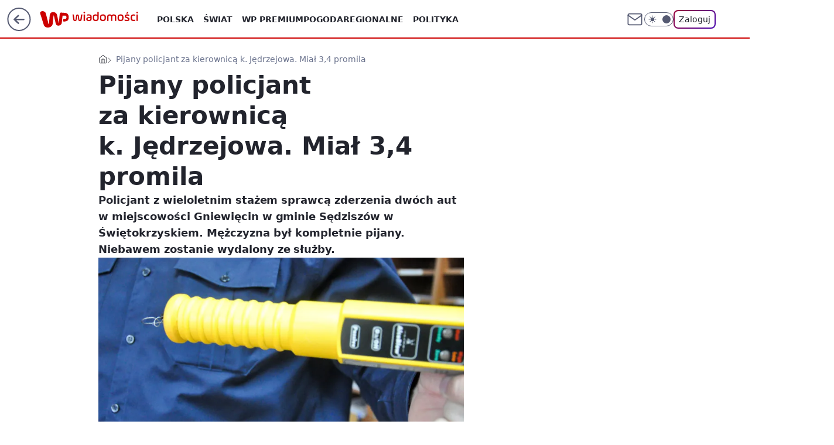

--- FILE ---
content_type: text/html; charset=utf-8
request_url: https://wiadomosci.wp.pl/pijany-policjant-za-kierownica-k-jedrzejowa-mial-34-promila-6172385208952449a
body_size: 26243
content:
<!doctype html><html lang="pl"><head><meta charset="utf-8"><meta name="viewport" content="width=device-width, viewport-fit=cover, initial-scale=1"><meta http-equiv="Cache-Control" content="no-cache"><meta http-equiv="X-UA-Compatible" content="IE=Edge"><meta http-equiv="Expires" content="0"><meta name="logo" content="/staticfiles/logo.png"><script>
		// dot
		var TECH = true;
		var GOFER = true;
		var wp_dot_type = 'click';
		var appVersion = "v1.565.0";
		var wp_dot_addparams = {"bunchID":"234730","canonical":"https://wiadomosci.wp.pl/pijany-policjant-za-kierownica-k-jedrzejowa-mial-34-promila-6172385208952449a","cauthor":"Arkadiusz Jastrzębski","ccategory":"","cdate":"2017-10-02","cedtype":"","ciab":"IAB11-2,IAB12,IAB-v3-380,IAB-v3-311,IAB-v3-pg0WhF,IAB7-42,IAB25-2","cid":"6172385208952449","corigin":"","cpagemax":1,"cpageno":1,"cplatform":"gofer","crepub":0,"csource":"","csystem":"ncr","ctags":"wypadek,alkohol,policja,policjant","ctlength":962,"ctype":"article","cuct":"","darkmode":false,"frontendVer":"v1.565.0|20260128","isLogged":false,"svid":"cb705812-3cfb-4ba2-bcb8-965cfb8884bc"};
		// wpjslib
		var WP = [];
		var wp_sn = "wiadomosci";
		var rekid = "234730";
		var wp_push_notification_on = true;
		var wp_mobile = false;
		var wp_fb_id = "933316406876601";
		var wp_subscription = "";

		var wpStadcp = "0.000";
		var screeningv2 = true;
		var API_DOMAIN = '/';
		var API_STREAM = '/v1/stream';
		var API_GATEWAY = "https://wiadomosci.wp.pl/graphql";
		var API_HOST_ONE_LOGIN = "https://wiadomosci.wp.pl";
		var WPP_VIDEO_EMBED = [{"adv":true,"autoplay":true,"extendedrelated":false,"floatingplayer":true,"target":"#video-player-289207849723439162","url":"http://wp.tv/?mid=2000912"}] || [];
		if (true) {
			var getPopoverAnchor = async () =>
				document.querySelector('[data-role="onelogin-button"]');
		}
		var wp_push_notification_on = true;
		var wp_onepager = true;
		var asyncNativeQueue = [];
		var wp_consent_logo = "/staticfiles/logo.png";
		var wp_consent_color = 'var(--wp-consent-color)';
		if (true) {
			var wp_pvid = "68f410323f98ccaf78ec";
		}

		if (false) {
			var wp_pixel_id = "";
		}
		if (true) {
			var onResizeCallback = function (layoutType) {
				window.wp_dot_addparams.layout = layoutType;
			};

			var applicationSize = {};
			if (false) {
				var breakpointNarrow = 0;
			} else {
				var breakpointNarrow = 1280;
			}
			function onResize() {
				applicationSize.innerWidth = window.innerWidth;
				applicationSize.type =
					window.innerWidth >= breakpointNarrow ? 'wide' : 'narrow';
				onResizeCallback(applicationSize.type);
			}
			onResize();
			window.addEventListener('resize', onResize);
		}

		var loadTimoeout = window.setTimeout(function () {
			window.WP.push(function () {
				window.WP.performance.registerMark('WPJStimeout');
				loadScript();
			});
		}, 3000);

		var loadScript = function () {
			window.clearTimeout(loadTimoeout);
			document.body.setAttribute('data-wp-loaded', 'true');
		};
		window.WP.push(function () {
			window.WP.gaf.loadBunch(false, loadScript, true);
			if (true) {
				window.WP.gaf.registerCommercialBreak(2);
			}
		});
		var __INIT_CONFIG__ = {"randvar":"zthbxoyPkT","randomClasses":{"0":"cGTEP","100":"eVsqO","150":"VquWn","162":"jxeSd","180":"laCfC","200":"MANyL","250":"YXCla","280":"GhILZ","282":"JknWX","300":"ZaINT","312":"MtMel","330":"pDoLy","332":"cxmpn","40":"KeOwU","50":"OOgdI","60":"aydfJ","600":"DweBY","662":"BybmI","712":"rjtNI","780":"NQpSN","810":"BClKI","82":"mvpGf","fullPageScreeningWallpaper":"AKwhu","hasPlaceholderPadding":"ZfNeX","hasVerticalPlaceholderPadding":"VHXvo","panelPremiumScreeningWallpaper":"ZhBcZ","placeholderMargin":"Eyluv","screeningContainer":"XEFlI","screeningWallpaper":"eNrDj","screeningWallpaperSecondary":"AraTl","slot15ScreeningWallpaper":"FgMGq","slot16ScreeningWallpaper":"ydyvf","slot17ScreeningWallpaper":"FXonS","slot18ScreeningWallpaper":"HgcyW","slot19ScreeningWallpaper":"FcqkZ","slot38ScreeningWallpaper":"flmpM","slot3ScreeningWallpaper":"QpMMM","slot501ScreeningWallpaper":"rmIOi","slot75ScreeningWallpaper":"RYvsw","transparent":"ktSAL"},"productId":"5973184000386177","isMobile":false,"social":{"facebook":{"accountName":"wiadomosciwppl","appId":"1468284930049726","pages":["174708585894934"]},"instagram":{"accountName":"wirtualnapolska"},"tiktok":{},"giphy":{},"x":{"accountName":"@wirtualnapolska"},"youtube":{},"linkedin":{}},"cookieDomain":".wp.pl","isLoggedIn":false,"user":{},"userApi":"https://wiadomosci.wp.pl/graphql","oneLoginApiHost":"","scriptSrc":"https://wiadomosci.wp.pl/[base64]","isGridEnabled":false,"editorialIcon":{"iconUrl":"","url":"","text":""},"poll":{"id":"","title":"","photo":{"url":"","width":0,"height":0},"pollType":"","question":"","answers":null,"sponsored":false,"logoEnabled":false,"sponsorLogoFile":{"url":"","width":0,"height":0},"sponsorLogoLink":"","buttonText":"","buttonUrl":""},"abTestVariant":"","showExitDiscover":false,"isLanding":false,"scrollLockTimeout":0,"scrollMetricEnabled":false,"survicateSegments":"","isFeed":false,"isSuperApp":false,"oneLoginClientId":"wp-backend","weatherSrc":"","commonHeadSrc":"","userPanelCss":"https://wiadomosci.wp.pl/[base64]","saveForLaterProductID":"5927206335214209","withNewestBottombar":true,"withCommentsEncouragementBanner":true,"acid":"","withBottomRecommendationsSplit":false,"isCommentsPageAbTest":false};
		window["zthbxoyPkT"] = function (
			element,
			slot,
			withPlaceholder,
			placeholder,
			options
		) {
			window.WP.push(function () {
				if (withPlaceholder && element.parentNode) {
					window.WP.gaf.registerPlaceholder(
						slot,
						element.parentNode,
						placeholder
					);
					if (true) {
						element.parentNode.style.display = 'none';
					}
				}
				if (false) {
					window.WP.gaf.registerSlot(slot, element, options);
				}
			});
		};
	</script><meta name="gaf" content="blauyrts"> <script>!function(e,f){try{if(!document.cookie.match('(^|;)\\s*WPdp=([^;]*)')||/google/i.test(window.navigator.userAgent))return;f.WP=f.WP||[];f.wp_pvid=f.wp_pvid||(function(){var output='';while(output.length<20){output+=Math.random().toString(16).substr(2);output=output.substr(0,20)}return output})(20);var abtest=function(){function e(t){return!(null==t)&&"object"==typeof t&&!Array.isArray(t)&&0<Object.keys(t).length}var t="",r=f.wp_abtest;return e(r)&&(t=Object.entries(r).map(([r,t])=>{if(e(t))return Object.entries(t).map(([t,e])=>r+"|"+t+"|"+e).join(";")}).join(";")),t}();var r,s,c=[["https://wiadomosci","wp","pl/[base64]"]
.join('.'),["pvid="+f.wp_pvid,(s=e.cookie.match(/(^|;)\s*PWA_adbd\s*=\s*([^;]+)/),"PWA_adbd="+(s?s.pop():"2")),location.search.substring(1),(r=e.referrer,r&&"PWAref="+encodeURIComponent(r.replace(/^https?:\/\//,""))),f.wp_sn&&"sn="+f.wp_sn,abtest&&"abtest="+encodeURIComponent(abtest)].filter(Boolean).join("&")].join("/?");e.write('<scr'+'ipt src="'+c+'"><\/scr'+'ipt>')}catch(_){console.error(_)}}(document,window);</script><script id="hb" crossorigin="anonymous" src="https://wiadomosci.wp.pl/[base64]"></script><title>Pijany policjant za kierownicą k. Jędrzejowa. Miał 3,4 promila</title><link href="https://wiadomosci.wp.pl/pijany-policjant-za-kierownica-k-jedrzejowa-mial-34-promila-6172385208952449a" rel="canonical"><meta name="description" content="Policjant z wieloletnim stażem sprawcą zderzenia dwóch aut w miejscowości Gniewięcin w gminie Sędziszów w Świętokrzyskiem. Mężczyzna był kompletnie pijany. Niebawem zostanie wydalony ze służby."> <meta name="author" content="Grupa Wirtualna Polska"><meta name="robots" content="max-image-preview:large"><meta property="og:type" content="article"><meta property="og:title" content="Pijany policjant za kierownicą k. Jędrzejowa. Miał 3,4 promila"><meta property="og:description" content="Policjant z wieloletnim stażem sprawcą zderzenia dwóch aut w miejscowości Gniewięcin w gminie Sędziszów w Świętokrzyskiem. Mężczyzna był kompletnie pijany. Niebawem zostanie wydalony ze służby."><meta property="og:url" content="https://wiadomosci.wp.pl/pijany-policjant-za-kierownica-k-jedrzejowa-mial-34-promila-6172385208952449a"><meta property="og:site_name" content="WP Wiadomości"><meta property="og:locale" content="pl_PL"><meta property="og:article:tag" content="wypadek"><meta property="og:article:tag" content="alkohol"><meta property="og:article:tag" content="policja"><meta property="og:article:tag" content="policjant"><meta property="og:image" content="https://v.wpimg.pl/bWF0LmpwTTYnUjpeXwxAI2QKbgQZVU51MxJ2T19PUmc-BnxdXxNMIDZZIQpeBw54dwl8VUdPU29xAGFVSEdXbnEAeV9fFg48KV0tGV4dEjBkTQ"><meta property="og:image:width" content="800"><meta property="og:image:height" content="600">  <meta property="og:image:type" content="image/png"><meta property="article:published_time" content="2017-10-02T07:59:00.000Z"> <meta property="article:modified_time" content="2017-10-02T08:00:44.000Z"><meta name="twitter:card" content="summary_large_image"><meta name="twitter:description" content="Policjant z wieloletnim stażem sprawcą zderzenia dwóch aut w miejscowości Gniewięcin w gminie Sędziszów w Świętokrzyskiem. Mężczyzna był kompletnie pijany. Niebawem zostanie wydalony ze służby."><meta name="twitter:site" content="@wirtualnapolska"><meta name="twitter:image" content="https://v.wpimg.pl/bWF0LmpwTTYnUjpeXwxAI2QKbgQZVU51MxJ2T19PUmc-BnxdXxNMIDZZIQpeBw54dwl8VUdPU29xAGFVSEdXbnEAeV9fFg48KV0tGV4dEjBkTQ"><meta name="fb:app_id" content="1468284930049726"><meta name="fb:pages" content="174708585894934"><link rel="alternate" type="application/rss+xml" href="/rss/aktualnosci" title="Aktualności"><script id="wpjslib6" type="module" src="https://wiadomosci.wp.pl/[base64]" async="" crossorigin="anonymous"></script><script type="module" src="https://wiadomosci.wp.pl/[base64]" crossorigin="anonymous"></script><script type="module" src="https://wiadomosci.wp.pl/[base64]" crossorigin="anonymous"></script><link rel="apple-touch-icon" href="/staticfiles/icons/icon.png"><link rel="stylesheet" href="https://wiadomosci.wp.pl/[base64]"><link rel="stylesheet" href="https://wiadomosci.wp.pl/[base64]"><link rel="stylesheet" href="https://wiadomosci.wp.pl/[base64]"><link rel="stylesheet" href="https://wiadomosci.wp.pl/[base64]"><link rel="preload" as="image" href="https://v.wpimg.pl/bWF0LmpwTTYnUjpeXwxAI2QKbgQZVU51MxJ2T19OUWE-BX5aXxNMIDZZIQpeBw54dwl8VUdPU29xAGFVSEdXbnEAeV9fFg48KV0tGV4dEjBkTQ" fetchpriority="high"><meta name="breakpoints" content="629, 1139, 1365"><meta name="content-width" content="device-width, 630, 980, 1280"><link rel="manifest" href="/site.webmanifest"><meta name="mobile-web-app-capable" content="yes"><meta name="apple-mobile-web-app-capable" content="yes"><meta name="apple-mobile-web-app-status-bar-style" content="black-translucent"><meta name="theme-color" content="var(--color-brand)"><style>.zthbxoyPkT{background-color:var(--color-neutral-25);position:relative;width:100%;min-height:200px;}.dark .zthbxoyPkT{background-color:var(--color-neutral-850);}.ZfNeX .zthbxoyPkT{padding: 18px 16px 10px;}.ktSAL{background-color:transparent;}.dark .ktSAL{background-color:transparent;}.VHXvo{padding: 15px 0;}.Eyluv{margin:var(--wp-placeholder-margin);}.ZaINT{min-height:300px;}.rjtNI{min-height:712px;}.BClKI{min-height:810px;}.MtMel{min-height:312px;}.cGTEP{min-height:0px;}.aydfJ{min-height:60px;}.GhILZ{min-height:280px;}.JknWX{min-height:282px;}.eVsqO{min-height:100px;}.VquWn{min-height:150px;}.DweBY{min-height:600px;}.mvpGf{min-height:82px;}.OOgdI{min-height:50px;}.BybmI{min-height:662px;}.cxmpn{min-height:332px;}.pDoLy{min-height:330px;}.KeOwU{min-height:40px;}.jxeSd{min-height:162px;}.laCfC{min-height:180px;}.NQpSN{min-height:780px;}.MANyL{min-height:200px;}.YXCla{min-height:250px;}</style></head><body class=""><meta itemprop="name" content="WP Wiadomości"><div><div class="h-0"></div><script>(function(){var sc=document.currentScript;window[window.__INIT_CONFIG__.randvar](sc.previousElementSibling,6,false,{},{
    setNative: (dataNative, onViewCallback) => {
    window.asyncNativeQueue.push({
      action:"onPanelPremium",
      payload: { 
        screeningWallpaperClassName: "AraTl", 
        dataNative: dataNative,
        onViewCallback: onViewCallback,
        
      }
})}});})()</script></div><div class="h-0"></div><script>(function(){var sc=document.currentScript;window[window.__INIT_CONFIG__.randvar](sc.previousElementSibling,10,false,{},undefined);})()</script> <div class="h-0"></div><script>(function(){var sc=document.currentScript;window[window.__INIT_CONFIG__.randvar](sc.previousElementSibling,89,false,{},undefined);})()</script> <div class="blauyrtsh"></div><div class="sticky top-0 w-full z-300"><header data-st-area="header" id="service-header" class="bg-[--color-header-bg] h-[4.125rem] relative select-none w-full"><div class="max-w-[980px] pl-3 xl:max-w-[1280px] h-full w-full flex items-center mx-auto relative"><input class="peer hidden" id="menu-toggle-button" type="checkbox" autocomplete="off"><div class="hidden peer-checked:block"><div class="wp-header-menu"><div class="wp-link-column"><ul class="wp-link-list"><li><input class="peer hidden" id="wp-menu-link-0" name="wp-menu-links" type="radio" autocomplete="off"> <label class="flex peer-checked:hidden" for="wp-menu-link-0"><span class="uppercase">Polska</span> <i class="wp-chevron-icon"><svg xmlns="http://www.w3.org/2000/svg" fill="currentColor" viewBox="0 0 14 24"><path d="M9.48 11.648a.5.5 0 0 1 0 .704L.7 21.195a1 1 0 0 0 0 1.41l.676.68a1 1 0 0 0 1.419 0L13.3 12.705a1 1 0 0 0 0-1.41L2.795.715a1 1 0 0 0-1.42 0l-.675.68a1 1 0 0 0 0 1.41z"></path></svg></i></label> <label class="hidden peer-checked:flex" for="wp-menu-link-none"><span class="uppercase">Polska</span> <i class="wp-chevron-icon"><svg xmlns="http://www.w3.org/2000/svg" fill="currentColor" viewBox="0 0 14 24"><path d="M9.48 11.648a.5.5 0 0 1 0 .704L.7 21.195a1 1 0 0 0 0 1.41l.676.68a1 1 0 0 0 1.419 0L13.3 12.705a1 1 0 0 0 0-1.41L2.795.715a1 1 0 0 0-1.42 0l-.675.68a1 1 0 0 0 0 1.41z"></path></svg></i></label><div class="wp-link-sub-list peer-checked:visible peer-checked:opacity-100"><span>Polska</span><ul><li><a class="" href="https://wiadomosci.wp.pl/polska/spoleczenstwo-6750773603048961k">Społeczeństwo</a></li><li><a class="" href="https://wiadomosci.wp.pl/polska/sadownictwo-7216095458577056k">Sądownictwo</a></li><li><a class="" href="https://wiadomosci.wp.pl/polska/gospodarka-7216109403888224k">Gospodarka</a></li></ul></div></li><li><input class="peer hidden" id="wp-menu-link-1" name="wp-menu-links" type="radio" autocomplete="off"> <label class="flex peer-checked:hidden" for="wp-menu-link-1"><span class="uppercase">Świat</span> <i class="wp-chevron-icon"><svg xmlns="http://www.w3.org/2000/svg" fill="currentColor" viewBox="0 0 14 24"><path d="M9.48 11.648a.5.5 0 0 1 0 .704L.7 21.195a1 1 0 0 0 0 1.41l.676.68a1 1 0 0 0 1.419 0L13.3 12.705a1 1 0 0 0 0-1.41L2.795.715a1 1 0 0 0-1.42 0l-.675.68a1 1 0 0 0 0 1.41z"></path></svg></i></label> <label class="hidden peer-checked:flex" for="wp-menu-link-none"><span class="uppercase">Świat</span> <i class="wp-chevron-icon"><svg xmlns="http://www.w3.org/2000/svg" fill="currentColor" viewBox="0 0 14 24"><path d="M9.48 11.648a.5.5 0 0 1 0 .704L.7 21.195a1 1 0 0 0 0 1.41l.676.68a1 1 0 0 0 1.419 0L13.3 12.705a1 1 0 0 0 0-1.41L2.795.715a1 1 0 0 0-1.42 0l-.675.68a1 1 0 0 0 0 1.41z"></path></svg></i></label><div class="wp-link-sub-list peer-checked:visible peer-checked:opacity-100"><span>Świat</span><ul><li><a class="" href="https://wiadomosci.wp.pl/swiat/nato-7216186007034528k">NATO</a></li><li><a class="" href="https://wiadomosci.wp.pl/swiat/unia-europejska-7216345205762720k">Unia Europejska</a></li><li><a class="" href="https://wiadomosci.wp.pl/swiat/usa-7216353091816096k">USA</a></li><li><a class="" href="https://wiadomosci.wp.pl/swiat/rosja-7216353093376608k">Rosja</a></li><li><a class="" href="https://wiadomosci.wp.pl/swiat/ukraina-7216353094732384k">Ukraina</a></li><li><a class="" href="https://wiadomosci.wp.pl/swiat/niemcy-7216353096088160k">Niemcy</a></li><li><a class="" href="https://wiadomosci.wp.pl/swiat/bialorus-7216353097812576k">Białoruś</a></li></ul></div></li><li><a class="wp-link px-4 py-3 block" href="https://premium.wp.pl/">WP Premium</a></li><li><a class="wp-link px-4 py-3 block" href="https://wiadomosci.wp.pl/pogoda-7129041413720193k">Pogoda</a></li><li><input class="peer hidden" id="wp-menu-link-4" name="wp-menu-links" type="radio" autocomplete="off"> <label class="flex peer-checked:hidden" for="wp-menu-link-4"><span class="uppercase">Regionalne</span> <i class="wp-chevron-icon"><svg xmlns="http://www.w3.org/2000/svg" fill="currentColor" viewBox="0 0 14 24"><path d="M9.48 11.648a.5.5 0 0 1 0 .704L.7 21.195a1 1 0 0 0 0 1.41l.676.68a1 1 0 0 0 1.419 0L13.3 12.705a1 1 0 0 0 0-1.41L2.795.715a1 1 0 0 0-1.42 0l-.675.68a1 1 0 0 0 0 1.41z"></path></svg></i></label> <label class="hidden peer-checked:flex" for="wp-menu-link-none"><span class="uppercase">Regionalne</span> <i class="wp-chevron-icon"><svg xmlns="http://www.w3.org/2000/svg" fill="currentColor" viewBox="0 0 14 24"><path d="M9.48 11.648a.5.5 0 0 1 0 .704L.7 21.195a1 1 0 0 0 0 1.41l.676.68a1 1 0 0 0 1.419 0L13.3 12.705a1 1 0 0 0 0-1.41L2.795.715a1 1 0 0 0-1.42 0l-.675.68a1 1 0 0 0 0 1.41z"></path></svg></i></label><div class="wp-link-sub-list peer-checked:visible peer-checked:opacity-100"><span>Regionalne</span><ul><li><a class="" href="https://wiadomosci.wp.pl/regionalne/dolnoslaskie-7216126639053472k">Dolnośląskie</a></li><li><a class="" href="https://wiadomosci.wp.pl/regionalne/kujawsko-pomorskie-7216126640532064k">Kujawsko-Pomorskie</a></li><li><a class="" href="https://wiadomosci.wp.pl/regionalne/lubelskie-7216126641699488k">Lubelskie</a></li><li><a class="" href="https://wiadomosci.wp.pl/regionalne/lubuskie-7216126642809504k">Lubuskie</a></li><li><a class="" href="https://wiadomosci.wp.pl/regionalne/lodzkie-7216126643956384k">Łódzkie</a></li><li><a class="" href="https://wiadomosci.wp.pl/regionalne/malopolskie-7216126645041824k">Małopolskie</a></li><li><a class="" href="https://wiadomosci.wp.pl/regionalne/mazowieckie-7216126646139552k">Mazowieckie</a></li><li><a class="" href="https://wiadomosci.wp.pl/regionalne/opolskie-7216126647581280k">Opolskie</a></li><li><a class="" href="https://wiadomosci.wp.pl/regionalne/podkarpackie-7216126648588960k">Podkarpackie</a></li><li><a class="" href="https://wiadomosci.wp.pl/regionalne/podlaskie-7216126649870944k">Podlaskie</a></li><li><a class="" href="https://wiadomosci.wp.pl/regionalne/pomorskie-7216126650980960k">Pomorskie</a></li><li><a class="" href="https://wiadomosci.wp.pl/regionalne/slaskie-7216126652136032k">Śląskie</a></li><li><a class="" href="https://wiadomosci.wp.pl/regionalne/swietokrzyskie-7216126653287008k">Świętokrzyskie</a></li><li><a class="" href="https://wiadomosci.wp.pl/regionalne/warminsko-mazurskie-7216126654392992k">Warmińsko-Mazurskie</a></li><li><a class="" href="https://wiadomosci.wp.pl/regionalne/wielkopolskie-7216126655580832k">Wielkopolskie</a></li><li><a class="" href="https://wiadomosci.wp.pl/regionalne/zachodniopomorskie-7216126656666208k">Zachodniopomorskie</a></li></ul></div></li><li><a class="wp-link px-4 py-3 block" href="https://wiadomosci.wp.pl/polityka-6750773603053056k">Polityka</a></li><li><a class="wp-link px-4 py-3 block" href="https://wiadomosci.wp.pl/religia-7216362453834400k">Religia</a></li><li><a class="wp-link px-4 py-3 block" href="https://wiadomosci.wp.pl/historia-6856911602568960k">Historia</a></li><li><input class="peer hidden" id="wp-menu-link-8" name="wp-menu-links" type="radio" autocomplete="off"> <label class="flex peer-checked:hidden" for="wp-menu-link-8"><span class="uppercase">Konflikty</span> <i class="wp-chevron-icon"><svg xmlns="http://www.w3.org/2000/svg" fill="currentColor" viewBox="0 0 14 24"><path d="M9.48 11.648a.5.5 0 0 1 0 .704L.7 21.195a1 1 0 0 0 0 1.41l.676.68a1 1 0 0 0 1.419 0L13.3 12.705a1 1 0 0 0 0-1.41L2.795.715a1 1 0 0 0-1.42 0l-.675.68a1 1 0 0 0 0 1.41z"></path></svg></i></label> <label class="hidden peer-checked:flex" for="wp-menu-link-none"><span class="uppercase">Konflikty</span> <i class="wp-chevron-icon"><svg xmlns="http://www.w3.org/2000/svg" fill="currentColor" viewBox="0 0 14 24"><path d="M9.48 11.648a.5.5 0 0 1 0 .704L.7 21.195a1 1 0 0 0 0 1.41l.676.68a1 1 0 0 0 1.419 0L13.3 12.705a1 1 0 0 0 0-1.41L2.795.715a1 1 0 0 0-1.42 0l-.675.68a1 1 0 0 0 0 1.41z"></path></svg></i></label><div class="wp-link-sub-list peer-checked:visible peer-checked:opacity-100"><span>Konflikty</span><ul><li><a class="" href="https://wiadomosci.wp.pl/konflikty/wojna-w-ukrainie-7129041336784513k">Wojna w Ukrainie</a></li><li><a class="" href="https://wiadomosci.wp.pl/konflikty/wojna-w-izraelu-6960571166648864k">Wojna w Izraelu</a></li></ul></div></li><li><a class="wp-link px-4 py-3 block" href="https://wiadomosci.wp.pl/edukacja-7216362455378592k">Edukacja</a></li><li><a class="wp-link px-4 py-3 block" href="https://wiadomosci.wp.pl/nauka-i-ciekawostki-7216362456750688k">Nauka i ciekawostki</a></li><li><a class="wp-link px-4 py-3 block" href="https://wiadomosci.wp.pl/opinie-i-komentarze-7216362458397344k">Opinie i komentarze</a></li><li><a class="wp-link px-4 py-3 block" href="https://wiadomosci.wp.pl/relacje-na-zywo-7216362460142176k">Relacje na żywo</a></li><li><a class="wp-link px-4 py-3 block" href="https://wiadomosci.wp.pl/wideo">Wideo</a></li><li><a class="wp-link px-4 py-3 block" href="https://wiadomosci.wp.pl/najnowsze">Najnowsze</a></li></ul><div class="wp-social-box"><span>Obserwuj nas na:</span><div><a class="cHJldmVudENC" href="https://www.facebook.com/wiadomosciwppl"><svg xmlns="http://www.w3.org/2000/svg" fill="none" viewBox="0 0 24 24"><path stroke="currentColor" stroke-linecap="round" stroke-linejoin="round" stroke-width="1.5" d="M18 2.941h-3a5 5 0 0 0-5 5v3H7v4h3v8h4v-8h3l1-4h-4v-3a1 1 0 0 1 1-1h3z"></path></svg></a> <a class="cHJldmVudENC" href="https://www.instagram.com/wirtualnapolska"><svg xmlns="http://www.w3.org/2000/svg" fill="none" viewBox="0 0 24 24"><path stroke="currentColor" stroke-linecap="round" stroke-linejoin="round" stroke-width="1.5" d="M17 2.941H7a5 5 0 0 0-5 5v10a5 5 0 0 0 5 5h10a5 5 0 0 0 5-5v-10a5 5 0 0 0-5-5"></path><path stroke="currentColor" stroke-linecap="round" stroke-linejoin="round" stroke-width="1.5" d="M16 12.311a4 4 0 1 1-7.914 1.174A4 4 0 0 1 16 12.31Zm1.5-4.87h.01"></path></svg></a> <a class="cHJldmVudENC" href="https://twitter.com/@wirtualnapolska"><svg xmlns="http://www.w3.org/2000/svg" fill="currentColor" viewBox="0 0 1200 1227"><path d="M714.163 519.284 1160.89 0h-105.86L667.137 450.887 357.328 0H0l468.492 681.821L0 1226.37h105.866l409.625-476.152 327.181 476.152H1200L714.137 519.284zM569.165 687.828l-47.468-67.894-377.686-540.24h162.604l304.797 435.991 47.468 67.894 396.2 566.721H892.476L569.165 687.854z"></path></svg></a> </div></div></div><input class="peer hidden" id="wp-menu-link-none" name="wp-menu-links" type="radio" autocomplete="off" checked="checked"><div class="wp-teaser-column translate-x-[248px] peer-checked:translate-x-0"><div class="wp-header-menu-subtitle">Popularne w serwisie <span class="uppercase">Wiadomości</span>:</div><div class="wp-teaser-grid"><a href="https://wiadomosci.wp.pl/przygotuj-sie-na-najzimniejszy-dzien-w-roku-synoptycy-przewiduja-arktyczny-mroz-7247832105130176a" title="Przygotuj się na najzimniejszy dzień w roku. Synoptycy przewidują arktyczny mróz"><div class="wp-img-placeholder"><img src="https://v.wpimg.pl/YWFkNjIydjYnCThZZgJ7I2RRbAMgW3V1M0l0SGZKaGM-WnlcZh8wOyMZKxomVz4lMxsvHTlXKTtpCj4DZg9oeCICPRolGCB4IwYsDy1Wbm5-D3xdKkB0ZHNeeUd9TGxha1IrDHtUOGZwWS8LLU9rZSNebBc" loading="lazy" class="wp-img" alt="Przygotuj się na najzimniejszy dzień w roku. Synoptycy przewidują arktyczny mróz"></div><span class="wp-teaser-title">Przygotuj się na najzimniejszy dzień w roku. Synoptycy przewidują arktyczny mróz</span> <span class="wp-teaser-author">Szymon Michalski</span></a><a href="https://wiadomosci.wp.pl/dobra-robota-lawina-komentarzy-po-skandalicznym-wpisie-tarczynskiego-7247216448415968a" title="&#34;Dobra robota!&#34;. Lawina komentarzy po skandalicznym wpisie Tarczyńskiego"><div class="wp-img-placeholder"><img src="https://v.wpimg.pl/MWYyNjczYjY4GzhZTAFvI3tDbAMKWGF1LFt0SExJfGMhSHlcTBwkOzwLKxoMVColLAkvHRNUPTt2GD4DTAx8eD0QPRoPGzR4PBQsDwdVLDNqSn4IVhhgNWAYdkdXHHpjdEErUlpXLjJoSX8MUUx6ZGlBbBc" loading="lazy" class="wp-img" alt="&#34;Dobra robota!&#34;. Lawina komentarzy po skandalicznym wpisie Tarczyńskiego"></div><span class="wp-teaser-title">&#34;Dobra robota!&#34;. Lawina komentarzy po skandalicznym wpisie Tarczyńskiego</span> <span class="wp-teaser-author">Michał Fedorowicz</span></a><a href="https://wiadomosci.wp.pl/wiosna-zapuka-do-drzwi-zobacz-dlugoterminowa-prognoze-pogody-7247939072796960a" title="Wiosna zapuka do drzwi. Zobacz długoterminową prognozę pogody"><div class="wp-img-placeholder"><img src="https://v.wpimg.pl/MzFlMTMwYhsnDjtnYgxvDmRWbz0kVWFYM053dmJEfE4-XXpiYhEkFiMeKCQiWSoIMxwsIz1ZPRZpDT09YgF8VSIFPiQhFjRVIwEvMSlYKBgnDS9lf0BgT3VddHl5Rn1Law55YChaLE5_D35lKEZ-SiRdbyk" loading="lazy" class="wp-img" alt="Wiosna zapuka do drzwi. Zobacz długoterminową prognozę pogody"></div><span class="wp-teaser-title">Wiosna zapuka do drzwi. Zobacz długoterminową prognozę pogody</span> <span class="wp-teaser-author">Szymon Michalski</span></a><a href="https://wiadomosci.wp.pl/sliniacy-sie-imbecyl-musk-odpowiada-sikorskiemu-7248220087982368a" title="&#34;Śliniący się imbecyl&#34;. Musk odpowiada Sikorskiemu"><div class="wp-img-placeholder"><img src="https://v.wpimg.pl/NTVlODY2YTU3Djl3dklsIHRWbS0wEGJ2I051ZnYBf2AuXXhydlQnODMeKjQ2HCkmIxwuMykcPjh5DT8tdkR_ezIFPDQ1Uzd7MwEtIT0dLzZiDn9wPARjMDVVK2ltVCxne1Qudj8fKzIzDXpxPAp4YjBebTk" loading="lazy" class="wp-img" alt="&#34;Śliniący się imbecyl&#34;. Musk odpowiada Sikorskiemu"></div><span class="wp-teaser-title">&#34;Śliniący się imbecyl&#34;. Musk odpowiada Sikorskiemu</span> <span class="wp-teaser-author">Adrianna Rymaszewska</span></a><a href="https://wiadomosci.wp.pl/sytuacja-jest-rozpaczliwa-dla-kijowa-najblizsze-tygodnie-beda-kluczowe-7246896080107712a" title="Sytuacja jest rozpaczliwa. Dla Kijowa najbliższe tygodnie będą kluczowe"><div class="wp-img-placeholder"><img src="https://v.wpimg.pl/ZDgwZTAwdSUGFSxnbgx4MEVNeD0oVXZmElVgdm5Ea3AfRm1ibhEzKAIFPyQuWT02Egc7IzFZKihIFio9bgFrawMeKSQtFiNrAho4MSVYbnVWEWM2eBF3cAQUOXl1QjxzShVpYXdaOScGQT5scRJqdAJPeCk" loading="lazy" class="wp-img" alt="Sytuacja jest rozpaczliwa. Dla Kijowa najbliższe tygodnie będą kluczowe"></div><span class="wp-teaser-title">Sytuacja jest rozpaczliwa. Dla Kijowa najbliższe tygodnie będą kluczowe</span> <span class="wp-teaser-author">Lachowski Mateusz</span></a><a href="https://wiadomosci.wp.pl/kolejna-ofiara-w-minnesocie-jest-analiza-nagran-z-minneapolis-7247123691555008a" title="Kolejna ofiara w Minnesocie. Jest analiza nagrań z Minneapolis"><div class="wp-img-placeholder"><img src="https://v.wpimg.pl/ZWIxOGMzdTYoGjl0YgF4I2tCbS4kWHZ1PFp1ZWJJa2MxSXhxYhwzOywKKjciVD0lPAguMD1UKjtmGT8uYgxreC0RPDchGyN4LBUtIilVOzN5THdze013bnwZfmp5G2MzZEB9c39XY2Z4GyolfEI5ZC9MbTo" loading="lazy" class="wp-img" alt="Kolejna ofiara w Minnesocie. Jest analiza nagrań z Minneapolis"></div><span class="wp-teaser-title">Kolejna ofiara w Minnesocie. Jest analiza nagrań z Minneapolis</span> <span class="wp-teaser-author">Michał Fedorowicz</span></a></div></div></div><div class="wp-header-menu-layer"></div></div><div class="header-back-button-container"><div id="wp-sg-back-button" class="back-button-container wp-back-sg" data-st-area="goToSG"><a href="/" data-back-link><svg class="back-button-icon" xmlns="http://www.w3.org/2000/svg" width="41" height="40" fill="none"><circle cx="20.447" cy="20" r="19" fill="transparent" stroke="currentColor" stroke-width="2"></circle> <path fill="currentColor" d="m18.5 12.682-.166.133-6.855 6.472a1 1 0 0 0-.089.099l.117-.126q-.087.082-.155.175l-.103.167-.075.179q-.06.178-.06.374l.016.193.053.208.08.178.103.16.115.131 6.853 6.47a1.4 1.4 0 0 0 1.897 0 1.213 1.213 0 0 0 .141-1.634l-.14-.157-4.537-4.283H28.44c.741 0 1.342-.566 1.342-1.266 0-.635-.496-1.162-1.143-1.252l-.199-.014-12.744-.001 4.536-4.281c.472-.445.519-1.14.141-1.634l-.14-.158a1.4 1.4 0 0 0-1.55-.237z"></path></svg></a></div><a href="https://www.wp.pl" title="Wirtualna Polska" class="wp-logo-link-cover" data-back-link></a><a href="/" class="cHJldmVudENC z-0" title="WP Wiadomości" id="service_logo"><svg class="text-[--color-logo] max-w-[--logo-width] h-[--logo-height] align-middle mr-8"><use href="/staticfiles/siteLogoDesktop.svg#root"></use></svg></a></div><ul class="flex text-sm/[1.3125rem] gap-8  xl:flex hidden"><li class="flex items-center group relative"><a class="whitespace-nowrap group uppercase no-underline font-semibold hover:underline text-[--color-header-text] cHJldmVudENC" href="https://wiadomosci.wp.pl/polska-6750773603044864k">Polska</a> <div class="size-3 inline-flex ml-1 group-hover:rotate-180 transition-transform delay-200 text-[--color-header-text]"><svg xmlns="http://www.w3.org/2000/svg" viewBox="0 0 24 14.133" fill="currentColor"><path d="M105.957,12l8.979-8.979a1.318,1.318,0,0,0,0-1.854L114.155.39a1.427,1.427,0,0,0-.927-.39,1.55,1.55,0,0,0-.976.39L101.565,11.077a1.318,1.318,0,0,0,0,1.854l10.687,10.687a1.318,1.318,0,0,0,1.854,0l.781-.781a1.269,1.269,0,0,0,0-1.854Z" transform="translate(0 115.316) rotate(-90)"></path></svg></div><div class="group-hover:block hidden absolute top-4 pt-7 left-0 z-1"><ul class="bg-[--bg-content] w-64 rounded-b-2xl pt-2 pb-4 uppercase decoration-1 underline-offset-4 font-semibold text-sm max-h-[calc(100vh-4.75rem)] overflow-y-auto"><li><a href="https://wiadomosci.wp.pl/polska/spoleczenstwo-6750773603048961k" class="no-underline dark:text-[--color-neutral-50] text-[--color-neutral-850] dark:hover:bg-[--color-neutral-850] hover:bg-[--color-neutral-25] block pl-4 hover:pl-6 py-3 transition-all hover:underline cursor-pointer cHJldmVudENC">Społeczeństwo</a></li><li><a href="https://wiadomosci.wp.pl/polska/sadownictwo-7216095458577056k" class="no-underline dark:text-[--color-neutral-50] text-[--color-neutral-850] dark:hover:bg-[--color-neutral-850] hover:bg-[--color-neutral-25] block pl-4 hover:pl-6 py-3 transition-all hover:underline cursor-pointer cHJldmVudENC">Sądownictwo</a></li><li><a href="https://wiadomosci.wp.pl/polska/gospodarka-7216109403888224k" class="no-underline dark:text-[--color-neutral-50] text-[--color-neutral-850] dark:hover:bg-[--color-neutral-850] hover:bg-[--color-neutral-25] block pl-4 hover:pl-6 py-3 transition-all hover:underline cursor-pointer cHJldmVudENC">Gospodarka</a></li></ul></div></li><li class="flex items-center group relative"><a class="whitespace-nowrap group uppercase no-underline font-semibold hover:underline text-[--color-header-text] cHJldmVudENC" href="https://wiadomosci.wp.pl/swiat-6750773603048960k">Świat</a> <div class="size-3 inline-flex ml-1 group-hover:rotate-180 transition-transform delay-200 text-[--color-header-text]"><svg xmlns="http://www.w3.org/2000/svg" viewBox="0 0 24 14.133" fill="currentColor"><path d="M105.957,12l8.979-8.979a1.318,1.318,0,0,0,0-1.854L114.155.39a1.427,1.427,0,0,0-.927-.39,1.55,1.55,0,0,0-.976.39L101.565,11.077a1.318,1.318,0,0,0,0,1.854l10.687,10.687a1.318,1.318,0,0,0,1.854,0l.781-.781a1.269,1.269,0,0,0,0-1.854Z" transform="translate(0 115.316) rotate(-90)"></path></svg></div><div class="group-hover:block hidden absolute top-4 pt-7 left-0 z-1"><ul class="bg-[--bg-content] w-64 rounded-b-2xl pt-2 pb-4 uppercase decoration-1 underline-offset-4 font-semibold text-sm max-h-[calc(100vh-4.75rem)] overflow-y-auto"><li><a href="https://wiadomosci.wp.pl/swiat/nato-7216186007034528k" class="no-underline dark:text-[--color-neutral-50] text-[--color-neutral-850] dark:hover:bg-[--color-neutral-850] hover:bg-[--color-neutral-25] block pl-4 hover:pl-6 py-3 transition-all hover:underline cursor-pointer cHJldmVudENC">NATO</a></li><li><a href="https://wiadomosci.wp.pl/swiat/unia-europejska-7216345205762720k" class="no-underline dark:text-[--color-neutral-50] text-[--color-neutral-850] dark:hover:bg-[--color-neutral-850] hover:bg-[--color-neutral-25] block pl-4 hover:pl-6 py-3 transition-all hover:underline cursor-pointer cHJldmVudENC">Unia Europejska</a></li><li><a href="https://wiadomosci.wp.pl/swiat/usa-7216353091816096k" class="no-underline dark:text-[--color-neutral-50] text-[--color-neutral-850] dark:hover:bg-[--color-neutral-850] hover:bg-[--color-neutral-25] block pl-4 hover:pl-6 py-3 transition-all hover:underline cursor-pointer cHJldmVudENC">USA</a></li><li><a href="https://wiadomosci.wp.pl/swiat/rosja-7216353093376608k" class="no-underline dark:text-[--color-neutral-50] text-[--color-neutral-850] dark:hover:bg-[--color-neutral-850] hover:bg-[--color-neutral-25] block pl-4 hover:pl-6 py-3 transition-all hover:underline cursor-pointer cHJldmVudENC">Rosja</a></li><li><a href="https://wiadomosci.wp.pl/swiat/ukraina-7216353094732384k" class="no-underline dark:text-[--color-neutral-50] text-[--color-neutral-850] dark:hover:bg-[--color-neutral-850] hover:bg-[--color-neutral-25] block pl-4 hover:pl-6 py-3 transition-all hover:underline cursor-pointer cHJldmVudENC">Ukraina</a></li><li><a href="https://wiadomosci.wp.pl/swiat/niemcy-7216353096088160k" class="no-underline dark:text-[--color-neutral-50] text-[--color-neutral-850] dark:hover:bg-[--color-neutral-850] hover:bg-[--color-neutral-25] block pl-4 hover:pl-6 py-3 transition-all hover:underline cursor-pointer cHJldmVudENC">Niemcy</a></li><li><a href="https://wiadomosci.wp.pl/swiat/bialorus-7216353097812576k" class="no-underline dark:text-[--color-neutral-50] text-[--color-neutral-850] dark:hover:bg-[--color-neutral-850] hover:bg-[--color-neutral-25] block pl-4 hover:pl-6 py-3 transition-all hover:underline cursor-pointer cHJldmVudENC">Białoruś</a></li></ul></div></li><li class="flex items-center group relative"><a class="whitespace-nowrap group uppercase no-underline font-semibold hover:underline text-[--color-header-text] cHJldmVudENC" href="https://premium.wp.pl/">WP Premium</a> </li><li class="flex items-center group relative"><a class="whitespace-nowrap group uppercase no-underline font-semibold hover:underline text-[--color-header-text] cHJldmVudENC" href="https://wiadomosci.wp.pl/pogoda-7129041413720193k">Pogoda</a> </li><li class="flex items-center group relative"><a class="whitespace-nowrap group uppercase no-underline font-semibold hover:underline text-[--color-header-text] cHJldmVudENC" href="https://wiadomosci.wp.pl/regionalne-6750773603061248k">Regionalne</a> <div class="size-3 inline-flex ml-1 group-hover:rotate-180 transition-transform delay-200 text-[--color-header-text]"><svg xmlns="http://www.w3.org/2000/svg" viewBox="0 0 24 14.133" fill="currentColor"><path d="M105.957,12l8.979-8.979a1.318,1.318,0,0,0,0-1.854L114.155.39a1.427,1.427,0,0,0-.927-.39,1.55,1.55,0,0,0-.976.39L101.565,11.077a1.318,1.318,0,0,0,0,1.854l10.687,10.687a1.318,1.318,0,0,0,1.854,0l.781-.781a1.269,1.269,0,0,0,0-1.854Z" transform="translate(0 115.316) rotate(-90)"></path></svg></div><div class="group-hover:block hidden absolute top-4 pt-7 left-0 z-1"><ul class="bg-[--bg-content] w-64 rounded-b-2xl pt-2 pb-4 uppercase decoration-1 underline-offset-4 font-semibold text-sm max-h-[calc(100vh-4.75rem)] overflow-y-auto"><li><a href="https://wiadomosci.wp.pl/regionalne/dolnoslaskie-7216126639053472k" class="no-underline dark:text-[--color-neutral-50] text-[--color-neutral-850] dark:hover:bg-[--color-neutral-850] hover:bg-[--color-neutral-25] block pl-4 hover:pl-6 py-3 transition-all hover:underline cursor-pointer cHJldmVudENC">Dolnośląskie</a></li><li><a href="https://wiadomosci.wp.pl/regionalne/kujawsko-pomorskie-7216126640532064k" class="no-underline dark:text-[--color-neutral-50] text-[--color-neutral-850] dark:hover:bg-[--color-neutral-850] hover:bg-[--color-neutral-25] block pl-4 hover:pl-6 py-3 transition-all hover:underline cursor-pointer cHJldmVudENC">Kujawsko-Pomorskie</a></li><li><a href="https://wiadomosci.wp.pl/regionalne/lubelskie-7216126641699488k" class="no-underline dark:text-[--color-neutral-50] text-[--color-neutral-850] dark:hover:bg-[--color-neutral-850] hover:bg-[--color-neutral-25] block pl-4 hover:pl-6 py-3 transition-all hover:underline cursor-pointer cHJldmVudENC">Lubelskie</a></li><li><a href="https://wiadomosci.wp.pl/regionalne/lubuskie-7216126642809504k" class="no-underline dark:text-[--color-neutral-50] text-[--color-neutral-850] dark:hover:bg-[--color-neutral-850] hover:bg-[--color-neutral-25] block pl-4 hover:pl-6 py-3 transition-all hover:underline cursor-pointer cHJldmVudENC">Lubuskie</a></li><li><a href="https://wiadomosci.wp.pl/regionalne/lodzkie-7216126643956384k" class="no-underline dark:text-[--color-neutral-50] text-[--color-neutral-850] dark:hover:bg-[--color-neutral-850] hover:bg-[--color-neutral-25] block pl-4 hover:pl-6 py-3 transition-all hover:underline cursor-pointer cHJldmVudENC">Łódzkie</a></li><li><a href="https://wiadomosci.wp.pl/regionalne/malopolskie-7216126645041824k" class="no-underline dark:text-[--color-neutral-50] text-[--color-neutral-850] dark:hover:bg-[--color-neutral-850] hover:bg-[--color-neutral-25] block pl-4 hover:pl-6 py-3 transition-all hover:underline cursor-pointer cHJldmVudENC">Małopolskie</a></li><li><a href="https://wiadomosci.wp.pl/regionalne/mazowieckie-7216126646139552k" class="no-underline dark:text-[--color-neutral-50] text-[--color-neutral-850] dark:hover:bg-[--color-neutral-850] hover:bg-[--color-neutral-25] block pl-4 hover:pl-6 py-3 transition-all hover:underline cursor-pointer cHJldmVudENC">Mazowieckie</a></li><li><a href="https://wiadomosci.wp.pl/regionalne/opolskie-7216126647581280k" class="no-underline dark:text-[--color-neutral-50] text-[--color-neutral-850] dark:hover:bg-[--color-neutral-850] hover:bg-[--color-neutral-25] block pl-4 hover:pl-6 py-3 transition-all hover:underline cursor-pointer cHJldmVudENC">Opolskie</a></li><li><a href="https://wiadomosci.wp.pl/regionalne/podkarpackie-7216126648588960k" class="no-underline dark:text-[--color-neutral-50] text-[--color-neutral-850] dark:hover:bg-[--color-neutral-850] hover:bg-[--color-neutral-25] block pl-4 hover:pl-6 py-3 transition-all hover:underline cursor-pointer cHJldmVudENC">Podkarpackie</a></li><li><a href="https://wiadomosci.wp.pl/regionalne/podlaskie-7216126649870944k" class="no-underline dark:text-[--color-neutral-50] text-[--color-neutral-850] dark:hover:bg-[--color-neutral-850] hover:bg-[--color-neutral-25] block pl-4 hover:pl-6 py-3 transition-all hover:underline cursor-pointer cHJldmVudENC">Podlaskie</a></li><li><a href="https://wiadomosci.wp.pl/regionalne/pomorskie-7216126650980960k" class="no-underline dark:text-[--color-neutral-50] text-[--color-neutral-850] dark:hover:bg-[--color-neutral-850] hover:bg-[--color-neutral-25] block pl-4 hover:pl-6 py-3 transition-all hover:underline cursor-pointer cHJldmVudENC">Pomorskie</a></li><li><a href="https://wiadomosci.wp.pl/regionalne/slaskie-7216126652136032k" class="no-underline dark:text-[--color-neutral-50] text-[--color-neutral-850] dark:hover:bg-[--color-neutral-850] hover:bg-[--color-neutral-25] block pl-4 hover:pl-6 py-3 transition-all hover:underline cursor-pointer cHJldmVudENC">Śląskie</a></li><li><a href="https://wiadomosci.wp.pl/regionalne/swietokrzyskie-7216126653287008k" class="no-underline dark:text-[--color-neutral-50] text-[--color-neutral-850] dark:hover:bg-[--color-neutral-850] hover:bg-[--color-neutral-25] block pl-4 hover:pl-6 py-3 transition-all hover:underline cursor-pointer cHJldmVudENC">Świętokrzyskie</a></li><li><a href="https://wiadomosci.wp.pl/regionalne/warminsko-mazurskie-7216126654392992k" class="no-underline dark:text-[--color-neutral-50] text-[--color-neutral-850] dark:hover:bg-[--color-neutral-850] hover:bg-[--color-neutral-25] block pl-4 hover:pl-6 py-3 transition-all hover:underline cursor-pointer cHJldmVudENC">Warmińsko-Mazurskie</a></li><li><a href="https://wiadomosci.wp.pl/regionalne/wielkopolskie-7216126655580832k" class="no-underline dark:text-[--color-neutral-50] text-[--color-neutral-850] dark:hover:bg-[--color-neutral-850] hover:bg-[--color-neutral-25] block pl-4 hover:pl-6 py-3 transition-all hover:underline cursor-pointer cHJldmVudENC">Wielkopolskie</a></li><li><a href="https://wiadomosci.wp.pl/regionalne/zachodniopomorskie-7216126656666208k" class="no-underline dark:text-[--color-neutral-50] text-[--color-neutral-850] dark:hover:bg-[--color-neutral-850] hover:bg-[--color-neutral-25] block pl-4 hover:pl-6 py-3 transition-all hover:underline cursor-pointer cHJldmVudENC">Zachodniopomorskie</a></li></ul></div></li><li class="flex items-center group relative"><a class="whitespace-nowrap group uppercase no-underline font-semibold hover:underline text-[--color-header-text] cHJldmVudENC" href="https://wiadomosci.wp.pl/polityka-6750773603053056k">Polityka</a> </li></ul><div class="group mr-0 xl:ml-[3.5rem] flex flex-1 items-center justify-end"><div class="h-8 text-[--icon-light] flex items-center gap-4"><a id="wp-poczta-link" href="https://poczta.wp.pl/login/login.html" class="text-[--color-header-icon-light] block size-8 cHJldmVudENC"><svg viewBox="0 0 32 32" fill="none" xmlns="http://www.w3.org/2000/svg"><path d="M6.65944 6.65918H25.3412C26.6256 6.65918 27.6764 7.71003 27.6764 8.9944V23.0057C27.6764 24.2901 26.6256 25.3409 25.3412 25.3409H6.65944C5.37507 25.3409 4.32422 24.2901 4.32422 23.0057V8.9944C4.32422 7.71003 5.37507 6.65918 6.65944 6.65918Z" stroke="currentColor" stroke-width="1.8" stroke-linecap="round" stroke-linejoin="round"></path> <path d="M27.6764 8.99438L16.0003 17.1677L4.32422 8.99438" stroke="currentColor" stroke-width="1.8" stroke-linecap="round" stroke-linejoin="round"></path></svg></a><input type="checkbox" class="hidden" id="darkModeCheckbox"> <label class="wp-darkmode-toggle" for="darkModeCheckbox" aria-label="Włącz tryb ciemny"><div class="toggle-container"><div class="toggle-icon-dark"><svg viewBox="0 0 16 16" class="icon-moon" fill="currentColor" xmlns="http://www.w3.org/2000/svg"><path d="M15.293 11.293C13.8115 11.9631 12.161 12.1659 10.5614 11.8743C8.96175 11.5827 7.48895 10.8106 6.33919 9.66085C5.18944 8.5111 4.41734 7.0383 4.12574 5.43866C3.83415 3.83903 4.03691 2.18852 4.70701 0.707031C3.52758 1.24004 2.49505 2.05123 1.69802 3.07099C0.900987 4.09075 0.363244 5.28865 0.130924 6.56192C-0.101395 7.83518 -0.0213565 9.1458 0.364174 10.3813C0.749705 11.6169 1.42922 12.7404 2.34442 13.6556C3.25961 14.5708 4.38318 15.2503 5.61871 15.6359C6.85424 16.0214 8.16486 16.1014 9.43813 15.8691C10.7114 15.6368 11.9093 15.0991 12.9291 14.302C13.9488 13.505 14.76 12.4725 15.293 11.293V11.293Z"></path></svg></div><div class="toggle-icon-light"><svg fill="currentColor" class="icon-sun" xmlns="http://www.w3.org/2000/svg" viewBox="0 0 30 30"><path d="M 14.984375 0.98632812 A 1.0001 1.0001 0 0 0 14 2 L 14 5 A 1.0001 1.0001 0 1 0 16 5 L 16 2 A 1.0001 1.0001 0 0 0 14.984375 0.98632812 z M 5.796875 4.7988281 A 1.0001 1.0001 0 0 0 5.1015625 6.515625 L 7.2226562 8.6367188 A 1.0001 1.0001 0 1 0 8.6367188 7.2226562 L 6.515625 5.1015625 A 1.0001 1.0001 0 0 0 5.796875 4.7988281 z M 24.171875 4.7988281 A 1.0001 1.0001 0 0 0 23.484375 5.1015625 L 21.363281 7.2226562 A 1.0001 1.0001 0 1 0 22.777344 8.6367188 L 24.898438 6.515625 A 1.0001 1.0001 0 0 0 24.171875 4.7988281 z M 15 8 A 7 7 0 0 0 8 15 A 7 7 0 0 0 15 22 A 7 7 0 0 0 22 15 A 7 7 0 0 0 15 8 z M 2 14 A 1.0001 1.0001 0 1 0 2 16 L 5 16 A 1.0001 1.0001 0 1 0 5 14 L 2 14 z M 25 14 A 1.0001 1.0001 0 1 0 25 16 L 28 16 A 1.0001 1.0001 0 1 0 28 14 L 25 14 z M 7.9101562 21.060547 A 1.0001 1.0001 0 0 0 7.2226562 21.363281 L 5.1015625 23.484375 A 1.0001 1.0001 0 1 0 6.515625 24.898438 L 8.6367188 22.777344 A 1.0001 1.0001 0 0 0 7.9101562 21.060547 z M 22.060547 21.060547 A 1.0001 1.0001 0 0 0 21.363281 22.777344 L 23.484375 24.898438 A 1.0001 1.0001 0 1 0 24.898438 23.484375 L 22.777344 21.363281 A 1.0001 1.0001 0 0 0 22.060547 21.060547 z M 14.984375 23.986328 A 1.0001 1.0001 0 0 0 14 25 L 14 28 A 1.0001 1.0001 0 1 0 16 28 L 16 25 A 1.0001 1.0001 0 0 0 14.984375 23.986328 z"></path></svg></div></div><div class="toggle-icon-circle"></div></label><div class="relative"><form action="/auth/v1/sso/auth" data-role="onelogin-button" method="get" id="wp-login-form"><input type="hidden" name="continue_url" value="https://wiadomosci.wp.pl/pijany-policjant-za-kierownica-k-jedrzejowa-mial-34-promila-6172385208952449a"> <button type="submit" class="wp-login-button">Zaloguj</button></form></div></div><div class="ml-[0.25rem] w-[3.375rem] flex items-center justify-center"><label role="button" for="menu-toggle-button" tab-index="0" aria-label="Menu" class="cursor-pointer flex items-center justify-center size-8 text-[--color-header-icon-light]"><div class="hidden peer-checked:group-[]:flex absolute top-0 right-0 w-[3.375rem] h-[4.4375rem] bg-white dark:bg-[--color-neutral-800] z-1 items-center justify-center rounded-t-2xl peer-checked:group-[]:text-[--icon-dark]"><svg xmlns="http://www.w3.org/2000/svg" width="32" height="32" viewBox="0 0 32 32" fill="none"><path d="M24 8 8 24M8 8l16 16" stroke="currentColor" stroke-width="1.8" stroke-linecap="round" stroke-linejoin="round"></path></svg></div><div class="flex peer-checked:group-[]:hidden h-8 w-8"><svg xmlns="http://www.w3.org/2000/svg" viewBox="0 0 32 32" fill="none"><path d="M5 19h22M5 13h22M5 7h22M5 25h22" stroke="currentColor" stroke-width="1.8" stroke-linecap="round" stroke-linejoin="round"></path></svg></div></label></div></div></div><hr class="absolute bottom-0 left-0 m-0 h-px w-full border-t border-solid border-[--color-brand]"><div id="user-panel-v2-root" class="absolute z-[9999] right-0 empty:hidden"></div></header> </div> <div class="relative flex w-full flex-col items-center" data-testid="screening-main"><div class="eNrDj"><div class="absolute inset-0"></div></div><div class="w-full py-2 has-[div>div:not(:empty)]:p-0"><div class="XEFlI"></div></div><div class="flex w-full flex-col items-center"><div class="AraTl relative w-full"><div class="absolute inset-x-0 top-0"></div></div><div class="relative w-auto"><main class="wp-main-article" style="--nav-header-height: 90px;"><div class="breadcrumbs-wrapper"><ul class="breadcrumbs" itemscope itemtype="https://schema.org/BreadcrumbList"><li class="breadcrumbs-item breadcrumbs-home" itemprop="itemListElement" itemscope itemtype="https://schema.org/ListItem"><a class="breadcrumbs-item-link" href="https://wiadomosci.wp.pl" title="WP Wiadomości" itemprop="item"><svg xmlns="http://www.w3.org/2000/svg" fill="none" viewBox="0 0 16 16" class="HVbn"><path stroke="currentColor" stroke-linecap="round" stroke-linejoin="round" d="m2 6 6-4.666L14 6v7.334a1.333 1.333 0 0 1-1.333 1.333H3.333A1.333 1.333 0 0 1 2 13.334z"></path><path stroke="currentColor" stroke-linecap="round" stroke-linejoin="round" d="M6 14.667V8h4v6.667"></path></svg><span class="hidden" itemprop="name">WP Wiadomości</span></a><meta itemprop="position" content="1"></li><li class="breadcrumbs-item breadcrumbs-material" itemprop="itemListElement" itemscope itemtype="https://schema.org/ListItem"><span itemprop="name">Pijany policjant za kierownicą k. Jędrzejowa. Miał 3,4 promila</span><meta itemprop="position" content="2"></li></ul></div><article data-st-area="article-article"><div class="flex mb-5"><div class="article-header flex-auto"><div><h1>Pijany policjant za kierownicą k. Jędrzejowa. Miał 3,4 promila </h1></div><div class="article-lead x-tts"><p>Policjant z wieloletnim stażem sprawcą zderzenia dwóch aut w miejscowości Gniewięcin w gminie Sędziszów w Świętokrzyskiem. Mężczyzna był kompletnie pijany. Niebawem zostanie wydalony ze służby.</p></div><div><div class="article-img-placeholder" data-mainmedia-photo><img width="936" height="527" alt="Funkcjonariusz rozpoczął pracę w policji 11 lat temu." src="https://v.wpimg.pl/bWF0LmpwTTYnUjpeXwxAI2QKbgQZVU51MxJ2T19OUWE-BX5aXxNMIDZZIQpeBw54dwl8VUdPU29xAGFVSEdXbnEAeV9fFg48KV0tGV4dEjBkTQ" data-link="https://v.wpimg.pl/bWF0LmpwTTYnUjpeXwxAI2QKbgQZVU51MxJ2T19OUWE-BX5aXxNMIDZZIQpeBw54dwl8VUdPU29xAGFVSEdXbnEAeV9fFg48KV0tGV4dEjBkTQ" class="wp-media-image" fetchpriority="high"></div><div class="article-img-source">Źródło zdjęć: © Policja</div></div><div class="info-container"><div class="flex flex-wrap gap-2 items-center"><div class="flex relative z-1"><img src="https://v.wpimg.pl/NGQ2NzQ4YSYwUDhJfk9sM3MIbBM4FmJlJBB0WH4Afj9lAmEcOFgrNTRCIVQ2Rjs3MEU-VCFYYSYhW2EMYBsqLiJCIhsoGysqM1cqVWYBdyZiCygbfFZ8f2Ifeh5iUmMmZgF_V2cGeHM1BHlOaQZ_dnNP" srcset="https://v.wpimg.pl/NGQ2NzQ4YSYwUDhJfk9sM3MIbBM4FmJlJBB0WH4Mfj9pAmEcOFgrNTRCIVQ2Rjs3MEU-VCFYYSYhW2EMYBsqLiJCIhsoGysqM1cqVWYBdyZiCygbfFZ8f2Ifeh5iUmMmZgF_V2cGeHM1BHlOaQZ_dnNP 2x" alt="Arkadiusz Jastrzębski" height="40" width="40" class="rounded-full select-none text-[--color-neutral-650] bg-[--bg-content] border border-solid border-[--color-neutral-250] dark:border-[--color-neutral-600]"></div><div class="flex flex-col"><div class="flex flex-wrap text-sm font-bold "> <a class="no-underline text-inherit cHJldmVudENC" href="/autor/arkadiusz-jastrzebski/6024562847790209">Arkadiusz Jastrzębski</a></div><time class="wp-article-content-date" datetime="2017-10-02T07:59:00.000Z">2 października 2017, 09:59</time></div></div><div class="flex justify-between sm:justify-end gap-4 relative"><button class="wp-article-action comments top" data-vab-container="social_tools_top" data-vab-box="comments_button" data-vab-index="2" data-location="/pijany-policjant-za-kierownica-k-jedrzejowa-mial-34-promila-6172385208952449a/komentarze?utm_medium=button_top&amp;utm_source=comments"><div class="flex items-center justify-center relative"><div class="wp-comment-dot"></div><svg xmlns="http://www.w3.org/2000/svg" width="16" height="16" fill="none"><path stroke="currentColor" stroke-linecap="round" stroke-linejoin="round" stroke-width="1.3" d="M14 7.6667a5.59 5.59 0 0 1-.6 2.5333 5.666 5.666 0 0 1-5.0667 3.1334 5.59 5.59 0 0 1-2.5333-.6L2 14l1.2667-3.8a5.586 5.586 0 0 1-.6-2.5333A5.667 5.667 0 0 1 5.8 2.6 5.59 5.59 0 0 1 8.3333 2h.3334A5.6535 5.6535 0 0 1 14 7.3334z"></path></svg></div>156 komentarzy</button><div class="wp-article-action-button-container"><button id="wp-article-share-button" class="wp-article-action" type="button" data-vab-container="social_tools_top" data-vab-box="share" data-vab-index="1"><svg xmlns="http://www.w3.org/2000/svg" width="16" height="16" fill="none"><g stroke="currentColor" stroke-linecap="round" stroke-linejoin="round" stroke-width="1.3" clip-path="url(#clip0_1847_293)"><path d="M12.714 5.0953c1.1834 0 2.1427-.9594 2.1427-2.1428S13.8974.8098 12.714.8098s-2.1427.9593-2.1427 2.1427.9593 2.1428 2.1427 2.1428M3.2863 10.2024c1.1834 0 2.1427-.9593 2.1427-2.1427S4.4697 5.917 3.2863 5.917s-2.1427.9593-2.1427 2.1427.9593 2.1427 2.1427 2.1427M12.714 15.1902c1.1834 0 2.1427-.9593 2.1427-2.1427s-.9593-2.1427-2.1427-2.1427-2.1427.9593-2.1427 2.1427.9593 2.1427 2.1427 2.1427M5.4287 9.3455l5.1425 2.5712M10.5712 4.2029 5.4287 6.774"></path></g> <defs><clipPath id="clip0_1847_293"><path fill="currentColor" d="M0 0h16v16H0z"></path></clipPath></defs></svg></button><div id="wp-article-share-menu" class="wp-article-share-menu"><button id="share-x" class="wp-article-share-option" data-vab-container="social_tools_top" data-vab-box="share_twitter" data-vab-index="3"><span class="wp-article-share-icon"><svg xmlns="http://www.w3.org/2000/svg" fill="currentColor" viewBox="0 0 1200 1227"><path d="M714.163 519.284 1160.89 0h-105.86L667.137 450.887 357.328 0H0l468.492 681.821L0 1226.37h105.866l409.625-476.152 327.181 476.152H1200L714.137 519.284zM569.165 687.828l-47.468-67.894-377.686-540.24h162.604l304.797 435.991 47.468 67.894 396.2 566.721H892.476L569.165 687.854z"></path></svg></span> <span>Udostępnij na X</span></button> <button id="share-facebook" class="wp-article-share-option" data-vab-container="social_tools_top" data-vab-box="share_facebook" data-vab-index="4"><span class="wp-article-share-icon"><svg xmlns="http://www.w3.org/2000/svg" fill="none" viewBox="0 0 24 24"><path stroke="currentColor" stroke-linecap="round" stroke-linejoin="round" stroke-width="1.5" d="M18 2.941h-3a5 5 0 0 0-5 5v3H7v4h3v8h4v-8h3l1-4h-4v-3a1 1 0 0 1 1-1h3z"></path></svg></span> <span>Udostępnij na Facebooku</span></button></div><button id="wp-article-save-button" type="button" class="group wp-article-action disabled:cursor-not-allowed" data-save-id="6172385208952449" data-save-type="ARTICLE" data-save-image="https://d.wpimg.pl/1908781870-880597052/alkomat.jpg" data-save-url="https://wiadomosci.wp.pl/pijany-policjant-za-kierownica-k-jedrzejowa-mial-34-promila-6172385208952449a" data-save-title="Pijany policjant za kierownicą k. Jędrzejowa. Miał 3,4 promila" data-saved="false" data-vab-container="social_tools_top" data-vab-box="save_button" data-vab-index="0"><svg xmlns="http://www.w3.org/2000/svg" width="12" height="15" fill="none"><path stroke="currentColor" stroke-linecap="round" stroke-linejoin="round" stroke-width="1.3" d="m10.6499 13.65-5-3.6111-5 3.6111V2.0945c0-.3831.1505-.7505.4184-1.0214A1.42 1.42 0 0 1 2.0785.65h7.1428c.379 0 .7423.1521 1.0102.423s.4184.6383.4184 1.0214z"></path></svg></button></div></div></div></div><div class="relative ml-4 flex w-[304px] shrink-0 flex-col flex-nowrap"> <div class="mt-3 w-full [--wp-placeholder-margin:0_0_24px_0]"><div class="zthbxoyPkT Eyluv OOgdI ktSAL"><div class="h-0"></div><script>(function(){var sc=document.currentScript;window[window.__INIT_CONFIG__.randvar](sc.previousElementSibling,67,true,{"fixed":true,"top":90},undefined);})()</script></div></div><div class="sticky top-[--nav-header-height] w-full"><div class="zthbxoyPkT DweBY ktSAL"><div class="h-0"></div><script>(function(){var sc=document.currentScript;window[window.__INIT_CONFIG__.randvar](sc.previousElementSibling,36,true,{"fixed":true,"sticky":true,"top":90},undefined);})()</script></div></div></div></div><div class="my-6 grid w-full grid-cols-[624px_304px] gap-x-4 xl:grid-cols-[196px_724px_304px]"><aside role="complementary" class="relative hidden flex-none flex-col flex-nowrap xl:flex row-span-3"><div class="sticky top-[90px] hidden xl:block xl:-mt-1" id="article-left-rail"></div></aside><div class="wp-billboard col-span-2 [--wp-placeholder-margin:0_0_20px_0]"><div class="zthbxoyPkT Eyluv ZaINT"><img role="presentation" class="absolute left-1/2 top-1/2 max-h-[80%] max-w-[100px] -translate-x-1/2 -translate-y-1/2" src="https://v.wpimg.pl/ZXJfd3AudTkrBBIAbg54LGhcRlAxHQUrPgJGH2MAeGJoSQ1eIBI_K2UHAEVuBTY5KQMMXC0RPyoVERQdMgM9ejc" loading="lazy" decoding="async"><div class="h-0"></div><script>(function(){var sc=document.currentScript;window[window.__INIT_CONFIG__.randvar](sc.previousElementSibling,3,true,{"fixed":true},{
    setNative: (dataNative, onViewCallback) => {
    window.asyncNativeQueue.push({
      action: "onAlternativeScreening",
      payload:{ 
            screeningWallpaperClassName: "eNrDj", 
            alternativeContainerClassName: "XEFlI", 
            slotNumber: 3,
            dataNative: dataNative,
            onViewCallback: onViewCallback
    }})}});})()</script></div></div><div class="flex flex-auto flex-col"><div class="mb-4 flex flex-col gap-6"> <div class="wp-content-text-raw x-tts" data-uxc="paragraph1" data-cpidx="0"><p>Policjanci zostali wezwani do kolizji na skrzyżowaniu dwóch lokalnych dróg. Już na miejscu wyczuli od 32-latka, który siedział za kierownicą volvo, woń alkoholu.</p></div> <div class="wp-content-text-raw x-tts" data-cpidx="1"><p>Mężczyzna z lekkimi obrażeniami trafił do szpitala. - Tam po badaniu alkomatem okazało się, że miał 3,4 promila alkoholu w wydychanym powietrzu. To on był sprawcą zderzenia - mówi Wirtualnej Polsce st. sierż. Katarzyna Pierzchała z policji w Jędrzejowie.</p></div><div class="wp-content-text-raw"><h2 id="title-289207849723439162" class="wp-content-title">Zobacz też: Brawura na drogach. Tak łamią przepisy</h2></div> <div class="wp-content-part-video" data-moth-video="false" data-type="WIDEOWPPL" data-uxc="video"><div class="embed-wpplayer"><div class="wpplayer-placeholder" data-cpidx="2"><div data-video-config="{&#34;adv&#34;:true,&#34;autoplay&#34;:true,&#34;extendedrelated&#34;:false,&#34;floatingplayer&#34;:true,&#34;mediaEmbed&#34;:&#34;intext&#34;,&#34;target&#34;:&#34;#video-player-289207849723439162&#34;,&#34;url&#34;:&#34;http://wp.tv/?mid=2000912&#34;}" class="video-placeholder" id="video-player-289207849723439162"></div></div></div></div> <div class="zthbxoyPkT YXCla"><img role="presentation" class="absolute left-1/2 top-1/2 max-h-[80%] max-w-[100px] -translate-x-1/2 -translate-y-1/2" src="https://v.wpimg.pl/ZXJfd3AudTkrBBIAbg54LGhcRlAxHQUrPgJGH2MAeGJoSQ1eIBI_K2UHAEVuBTY5KQMMXC0RPyoVERQdMgM9ejc" loading="lazy" decoding="async"><div class="h-0"></div><script>(function(){var sc=document.currentScript;window[window.__INIT_CONFIG__.randvar](sc.previousElementSibling,5,true,{"fixed":true,"top":90},undefined);})()</script></div> <div class="wp-content-part-teaser" data-cpidx="4"><a href="https://wiadomosci.wp.pl/policjanci-kupowali-prace-dyplomowe-wyrok-w-opolu-6171457863633025a" class="teaser-inline"><picture class="teaser-picture"><source media="(max-width: 629px)" srcSet="https://v.wpimg.pl/Y2phLmpwdlMRCjpeXwx7RlJSbgQZVXUQBUp2T19GaAIIUH5CFFkuQhkFK0MAG3YDQl99WkNCawNDRX5dRUZrAEZbeFtfBzZeGQsmDF4dKVVSFQ"> <source media="(min-width: 630px)" srcSet="https://v.wpimg.pl/aWNqYS5qTjYvEy9gGgpDI2xLezpcU011O1NjcRpAV282QGtnGhVPID4YNDQbAQ14f0NuYgJCVGV_QnRhBURQZXxHamcDXhE4Ihg6OVRfCycpUyQ"> <img src="https://v.wpimg.pl/bGljamEuTSYNCBdeag5AM05QQwQsV05lGUhbT2pEUH9cEk4JawISLgENTx0pWlN1W1tWXnBHU3RBWFFYdEdQcV9eV0I1Gg4uDwAAQy8FBWUR" width="0" height="0" loading="lazy" class="wp-media-image cropped" alt="Policjanci kupowali prace dyplomowe. Wyrok w Opolu"></picture><div><div class="teaser-title line-clamp-3">Policjanci kupowali prace dyplomowe. Wyrok w Opolu</div></div></a></div> <div class="wp-content-text-raw x-tts" data-cpidx="5"><p>Policjant nie był na służbie - od kilku dni przebywał na zwolnieniu lekarskim. Pracę w policji rozpoczął 11 lat temu.</p></div> <div class="wp-content-text-raw x-tts" data-cpidx="6"><p>Przełożeni wszczęli w jego sprawie postępowanie dotyczące wydalenia z formacji. Mężczyźnie odebrano już prawo jazdy. Za prowadzenie samochodu pod wpływem alkoholu odpowie przed sądem.</p></div> <div class="zthbxoyPkT YXCla"><img role="presentation" class="absolute left-1/2 top-1/2 max-h-[80%] max-w-[100px] -translate-x-1/2 -translate-y-1/2" src="https://v.wpimg.pl/ZXJfd3AudTkrBBIAbg54LGhcRlAxHQUrPgJGH2MAeGJoSQ1eIBI_K2UHAEVuBTY5KQMMXC0RPyoVERQdMgM9ejc" loading="lazy" decoding="async"><div class="h-0"></div><script>(function(){var sc=document.currentScript;window[window.__INIT_CONFIG__.randvar](sc.previousElementSibling,11,true,{"fixed":true,"top":90},undefined);})()</script></div> <div class="wp-content-text-raw x-tts" data-cpidx="8"><p>Kierowcy drugiego auta na szczęście nic się nie stało.</p></div></div><div class="flex gap-4 flex-col" data-uxc="end_text"><div class="flex justify-between gap-4"><div class=""><input id="wp-articletags-tags-expand" name="tags-expand" type="checkbox"><div class="wp-articletags" data-st-area="article-tags"><a title="wypadek" class="cHJldmVudENC" href="/tag/wypadek" rel="tag">wypadek</a> <a title="alkohol" class="cHJldmVudENC" href="/tag/alkohol" rel="tag">alkohol</a> <a title="policja" class="cHJldmVudENC" href="/tag/policja" rel="tag">policja</a> <a title="policjant" class="wp-articletags-hidden cHJldmVudENC" href="/tag/policjant" rel="tag">policjant</a> <label for="wp-articletags-tags-expand"><span>+1</span></label></div></div><button class="wp-article-action comments bottom" data-vab-container="social_tools_bottom" data-vab-box="comments_button" data-vab-index="2" data-location="/pijany-policjant-za-kierownica-k-jedrzejowa-mial-34-promila-6172385208952449a/komentarze?utm_medium=button_bottom&amp;utm_source=comments"><div class="flex items-center justify-center relative"><div class="wp-comment-dot"></div><svg xmlns="http://www.w3.org/2000/svg" width="16" height="16" fill="none"><path stroke="currentColor" stroke-linecap="round" stroke-linejoin="round" stroke-width="1.3" d="M14 7.6667a5.59 5.59 0 0 1-.6 2.5333 5.666 5.666 0 0 1-5.0667 3.1334 5.59 5.59 0 0 1-2.5333-.6L2 14l1.2667-3.8a5.586 5.586 0 0 1-.6-2.5333A5.667 5.667 0 0 1 5.8 2.6 5.59 5.59 0 0 1 8.3333 2h.3334A5.6535 5.6535 0 0 1 14 7.3334z"></path></svg></div>156 komentarzy</button></div></div></div><aside role="complementary" class="relative flex max-w-[304px] flex-none flex-col gap-5"><div id="article-right-rail"><div class="rail-container"><div class="sticky top-[--nav-header-height] w-full"><div class="zthbxoyPkT DweBY ktSAL"><div class="h-0"></div><script>(function(){var sc=document.currentScript;window[window.__INIT_CONFIG__.randvar](sc.previousElementSibling,37,true,{"fixed":true,"sticky":true,"top":90},undefined);})()</script></div></div></div></div><div class="flex-none"><div class="zthbxoyPkT DweBY ktSAL"><div class="h-0"></div><script>(function(){var sc=document.currentScript;window[window.__INIT_CONFIG__.randvar](sc.previousElementSibling,35,true,{"fixed":true,"sticky":true,"top":90},undefined);})()</script></div></div></aside></div></article><div class="zthbxoyPkT ZaINT"><img role="presentation" class="absolute left-1/2 top-1/2 max-h-[80%] max-w-[100px] -translate-x-1/2 -translate-y-1/2" src="https://v.wpimg.pl/ZXJfd3AudTkrBBIAbg54LGhcRlAxHQUrPgJGH2MAeGJoSQ1eIBI_K2UHAEVuBTY5KQMMXC0RPyoVERQdMgM9ejc" loading="lazy" decoding="async"><div class="h-0"></div><script>(function(){var sc=document.currentScript;window[window.__INIT_CONFIG__.randvar](sc.previousElementSibling,15,true,{"fixed":true},undefined);})()</script></div> <div class="my-6 flex w-full gap-4 justify-end"><div class="flex-auto max-w-[920px]"><div class="wp-cockroach h-full flex flex-col gap-6" data-st-area="list-selected4you"><span class="wp-cockroach-header text-[22px]/7 font-bold text-center mt-6">Wybrane dla Ciebie</span><div class="grid xl:grid-cols-3 grid-cols-2 gap-4 lg:gap-6" data-uxc="start_recommendations"><div><div class="size-full"><div class="alternative-container-810"></div><div class="h-0"></div><script>(function(){var sc=document.currentScript;window[window.__INIT_CONFIG__.randvar](sc.previousElementSibling,810,false,{},{
setNative: (dataNative, onViewCallback) => {
    window.asyncNativeQueue.push({
        action:"onTeaser",
        payload: { 
          teaserClassName: "teaser-810",
          nativeSlotClassName: "teaser-native-810",
          alternativeContainerClassName: "alternative-container-810",
          dataNative: dataNative,
          onViewCallback: onViewCallback,
          template: "",
          onRenderCallback:(t)=>{window.__GOFER_FACTORY__.userActions.registerNative(t,0,12)}
        }
})}});})()</script><div class="teaser-native-810 wp-cockroach-native-teaser relative" data-position="1"></div><a class="wp-teaser teaser-810" href="https://wiadomosci.wp.pl/usa-zaczely-rozmowy-ws-grenlandii-korzystny-rezultat-7248369165281664a" title="USA zaczęły rozmowy ws. Grenlandii. &#34;Korzystny rezultat&#34;" data-service="wiadomosci.wp.pl"><div class="wp-img-placeholder"><img src="https://v.wpimg.pl/MDcwZDIxYiUCFSx3ZgNvMEFNeC0gWmFmFlVgZmZLeHQbWDwtJR0_IRMYdCM7DT0lFAd0NCVXLDQKWCx1ZhwkNxMbOz1mHSAmBhN1J39LenRXQzlpeUt5d05Db3VwVXV2V0Z3JnxBKXRURz52eEB-Zh4" loading="lazy" alt="USA zaczęły rozmowy ws. Grenlandii. &#34;Korzystny rezultat&#34;"></div><span class="wp-teaser-title">USA zaczęły rozmowy ws. Grenlandii. &#34;Korzystny rezultat&#34;</span> </a></div></div><div><div class="size-full"><div class="alternative-container-80"></div><div class="h-0"></div><script>(function(){var sc=document.currentScript;window[window.__INIT_CONFIG__.randvar](sc.previousElementSibling,80,false,{},{
setNative: (dataNative, onViewCallback) => {
    window.asyncNativeQueue.push({
        action:"onTeaser",
        payload: { 
          teaserClassName: "teaser-80",
          nativeSlotClassName: "teaser-native-80",
          alternativeContainerClassName: "alternative-container-80",
          dataNative: dataNative,
          onViewCallback: onViewCallback,
          template: "",
          onRenderCallback:(t)=>{window.__GOFER_FACTORY__.userActions.registerNative(t,1,12)}
        }
})}});})()</script><div class="teaser-native-80 wp-cockroach-native-teaser relative" data-position="2"></div><a class="wp-teaser teaser-80" href="https://wiadomosci.wp.pl/final-afery-z-krzyzem-w-smietniku-jest-decyzja-ws-nauczycielki-7248364963621184a" title="Finał afery z krzyżem w śmietniku. Jest decyzja ws. nauczycielki" data-service="wiadomosci.wp.pl"><div class="wp-img-placeholder"><img src="https://v.wpimg.pl/OGFmN2M5YCYnDzgBYk5tM2RXbFskF2NlM090EGIGenc-QihbIVA9IjYCYFU_QD8mMR1gQiEaLjcvQjgDYlEmNDYBL0tiUCIlIwlhBytXfXMnDy0fLg13dWtZfFd8GHd-I1tjCnlTd38nC3lRdFB7ZTs" loading="lazy" alt="Finał afery z krzyżem w śmietniku. Jest decyzja ws. nauczycielki"></div><span class="wp-teaser-title">Finał afery z krzyżem w śmietniku. Jest decyzja ws. nauczycielki</span> </a></div></div><div><div class="size-full"><div class="alternative-container-811"></div><div class="h-0"></div><script>(function(){var sc=document.currentScript;window[window.__INIT_CONFIG__.randvar](sc.previousElementSibling,811,false,{},{
setNative: (dataNative, onViewCallback) => {
    window.asyncNativeQueue.push({
        action:"onTeaser",
        payload: { 
          teaserClassName: "teaser-811",
          nativeSlotClassName: "teaser-native-811",
          alternativeContainerClassName: "alternative-container-811",
          dataNative: dataNative,
          onViewCallback: onViewCallback,
          template: "",
          onRenderCallback:(t)=>{window.__GOFER_FACTORY__.userActions.registerNative(t,2,12)}
        }
})}});})()</script><div class="teaser-native-811 wp-cockroach-native-teaser relative" data-position="3"></div><a class="wp-teaser teaser-811" href="https://wiadomosci.wp.pl/rosja-nie-da-rady-zajac-donbasu-nowe-informacje-z-frontu-7248359403956608a" title="Rosja nie da rady zająć Donbasu. Nowe informacje z frontu" data-service="wiadomosci.wp.pl"><div class="wp-img-placeholder"><img src="https://v.wpimg.pl/NjE5NDUxYQskVzh3egNsHmcPbC08WmJIMBd0ZnpLe1o9GigtOR08DzVaYCMnDT4LMkVgNDlXLxosGjh1ehwnGTVZLz16HSMIIFFhdjQZfVJ3BnZpYR17CGgBenBtVXZcdA1jJjNJLVx0DHpxZB0oSDg" loading="lazy" alt="Rosja nie da rady zająć Donbasu. Nowe informacje z frontu"></div><span class="wp-teaser-title">Rosja nie da rady zająć Donbasu. Nowe informacje z frontu</span> </a></div></div><div><div class="size-full"><div class="alternative-container-812"></div><div class="h-0"></div><script>(function(){var sc=document.currentScript;window[window.__INIT_CONFIG__.randvar](sc.previousElementSibling,812,false,{},{
setNative: (dataNative, onViewCallback) => {
    window.asyncNativeQueue.push({
        action:"onTeaser",
        payload: { 
          teaserClassName: "teaser-812",
          nativeSlotClassName: "teaser-native-812",
          alternativeContainerClassName: "alternative-container-812",
          dataNative: dataNative,
          onViewCallback: onViewCallback,
          template: "",
          onRenderCallback:(t)=>{window.__GOFER_FACTORY__.userActions.registerNative(t,3,12)}
        }
})}});})()</script><div class="teaser-native-812 wp-cockroach-native-teaser relative" data-position="4"></div><a class="wp-teaser teaser-812" href="https://wiadomosci.wp.pl/nagranie-z-minneapolis-podwaza-wersje-wladz-kobieta-mowi-co-widziala-7248353761216896a" title="Nagranie z Minneapolis podważa wersję władz. Kobieta mówi, co widziała" data-service="wiadomosci.wp.pl"><div class="wp-img-placeholder"><img src="https://v.wpimg.pl/ZmJkNDRkdQwrCTh3fRB4GWhRbC07SXZPP0l0Zn1Yb10yRCgtPg4oCDoEYCMgHioMPRtgND5EOx0jRDh1fQ8zHjoHLz19DjcPLw9hImZcaA4pDyppZltpCGdfLX03RjtbK19jJWdZbQsoD3pwNgg-Tzc" loading="lazy" alt="Nagranie z Minneapolis podważa wersję władz. Kobieta mówi, co widziała"></div><span class="wp-teaser-title">Nagranie z Minneapolis podważa wersję władz. Kobieta mówi, co widziała</span> </a></div></div><div><div class="size-full"><div class="alternative-container-813"></div><div class="h-0"></div><script>(function(){var sc=document.currentScript;window[window.__INIT_CONFIG__.randvar](sc.previousElementSibling,813,false,{},{
setNative: (dataNative, onViewCallback) => {
    window.asyncNativeQueue.push({
        action:"onTeaser",
        payload: { 
          teaserClassName: "teaser-813",
          nativeSlotClassName: "teaser-native-813",
          alternativeContainerClassName: "alternative-container-813",
          dataNative: dataNative,
          onViewCallback: onViewCallback,
          template: "",
          onRenderCallback:(t)=>{window.__GOFER_FACTORY__.userActions.registerNative(t,4,12)}
        }
})}});})()</script><div class="teaser-native-813 wp-cockroach-native-teaser relative" data-position="5"></div><a class="wp-teaser teaser-813" href="https://wiadomosci.wp.pl/goraco-miedzy-wegrami-a-ukraina-stanowczy-protest-7248355966462336a" title="Gorąco między Węgrami a Ukrainą. &#34;Stanowczy protest&#34;" data-service="wiadomosci.wp.pl"><div class="wp-img-placeholder"><img src="https://v.wpimg.pl/NDQ4M2E1YSUwVjsBakpsMHMOb1ssE2JmJBZ3EGoCe3QpGytbKVQ8ISFbY1U3RD4lJkRjQikeLzQ4GzsDalUnNyFYLEtqVCMmNFBiAyMBKHE1DHofdwN8IXwAf1dxHCx3YQNgBSQELHBlDH5TcAF9Ziw" loading="lazy" alt="Gorąco między Węgrami a Ukrainą. &#34;Stanowczy protest&#34;"></div><span class="wp-teaser-title">Gorąco między Węgrami a Ukrainą. &#34;Stanowczy protest&#34;</span> </a></div></div><div><div class="size-full"><div class="alternative-container-81"></div><div class="h-0"></div><script>(function(){var sc=document.currentScript;window[window.__INIT_CONFIG__.randvar](sc.previousElementSibling,81,false,{},{
setNative: (dataNative, onViewCallback) => {
    window.asyncNativeQueue.push({
        action:"onTeaser",
        payload: { 
          teaserClassName: "teaser-81",
          nativeSlotClassName: "teaser-native-81",
          alternativeContainerClassName: "alternative-container-81",
          dataNative: dataNative,
          onViewCallback: onViewCallback,
          template: "",
          onRenderCallback:(t)=>{window.__GOFER_FACTORY__.userActions.registerNative(t,5,12)}
        }
})}});})()</script><div class="teaser-native-81 wp-cockroach-native-teaser relative" data-position="6"></div><a class="wp-teaser teaser-81" href="https://wiadomosci.wp.pl/tak-rekrutuja-do-ice-rozmowa-trwala-6-minut-7248357631392064a" title="Tak rekrutują do ICE. &#34;Rozmowa trwała 6 minut&#34;" data-service="wiadomosci.wp.pl"><div class="wp-img-placeholder"><img src="https://v.wpimg.pl/ZjM0Y2RldQssUi8BfRd4Hm8Ke1s7TnZIOBJjEH1fb1o1Hz9bPgkoDz1fd1UgGSoLOkB3Qj5DOxokHy8DfQgzGT1cOEt9CTcIKFR2BWJZPlp8AjgfZwlvWGAEPwszQThfdQZ0BGQJbwx-BDpWN1tpSDA" loading="lazy" alt="Tak rekrutują do ICE. &#34;Rozmowa trwała 6 minut&#34;"></div><span class="wp-teaser-title">Tak rekrutują do ICE. &#34;Rozmowa trwała 6 minut&#34;</span> </a></div></div><div><div class="size-full"><div class="alternative-container-82"></div><div class="h-0"></div><script>(function(){var sc=document.currentScript;window[window.__INIT_CONFIG__.randvar](sc.previousElementSibling,82,false,{},{
setNative: (dataNative, onViewCallback) => {
    window.asyncNativeQueue.push({
        action:"onTeaser",
        payload: { 
          teaserClassName: "teaser-82",
          nativeSlotClassName: "teaser-native-82",
          alternativeContainerClassName: "alternative-container-82",
          dataNative: dataNative,
          onViewCallback: onViewCallback,
          template: "",
          onRenderCallback:(t)=>{window.__GOFER_FACTORY__.userActions.registerNative(t,6,12)}
        }
})}});})()</script><div class="teaser-native-82 wp-cockroach-native-teaser relative" data-position="7"></div><a class="wp-teaser teaser-82" href="https://wiadomosci.wp.pl/trump-postradal-zmysly-merz-zabiera-glos-7248346740590912a" title="&#34;Trump postradał zmysły&#34;? Merz zabiera głos" data-service="wiadomosci.wp.pl"><div class="wp-img-placeholder"><img src="https://v.wpimg.pl/NWY5YzQxYTY4Vy9JfgNsI3sPexM4WmJ1LBdjWH5Le2chGj8TPR08Miladx0jDT42LkV3Cj1XLycwGi9LfhwnJClZOAN-HSM1PFF2HzNBfm9tVGxXY0l5bnQBOxhlVXc2aQV0SGZMLGI_DDpOYB52dSQ" loading="lazy" alt="&#34;Trump postradał zmysły&#34;? Merz zabiera głos"></div><span class="wp-teaser-title">&#34;Trump postradał zmysły&#34;? Merz zabiera głos</span> </a></div></div><div><div class="size-full"><div class="alternative-container-814"></div><div class="h-0"></div><script>(function(){var sc=document.currentScript;window[window.__INIT_CONFIG__.randvar](sc.previousElementSibling,814,false,{},{
setNative: (dataNative, onViewCallback) => {
    window.asyncNativeQueue.push({
        action:"onTeaser",
        payload: { 
          teaserClassName: "teaser-814",
          nativeSlotClassName: "teaser-native-814",
          alternativeContainerClassName: "alternative-container-814",
          dataNative: dataNative,
          onViewCallback: onViewCallback,
          template: "",
          onRenderCallback:(t)=>{window.__GOFER_FACTORY__.userActions.registerNative(t,7,12)}
        }
})}});})()</script><div class="teaser-native-814 wp-cockroach-native-teaser relative" data-position="8"></div><a class="wp-teaser teaser-814" href="https://wiadomosci.wp.pl/agent-ice-probowal-wtargnac-do-konsulatu-jest-nota-protestacyjna-7248347832629632a" title="Agent ICE próbował wtargnąć do konsulatu. Jest nota protestacyjna" data-service="wiadomosci.wp.pl"><div class="wp-img-placeholder"><img src="https://v.wpimg.pl/YTVjYTBmdjU3CC9nbRZ7IHRQez0rT3V2I0hjdm1ebGQuRT89LggrMSYFdzMwGCk1IRp3JC5COCQ_RS9lbQkwJyYGOC1tCDQ2Mw52YXBdYWVmWTh5JFlgbXteaDchQDswNQ50MHcPYTVjCThkJFQ_dis" loading="lazy" alt="Agent ICE próbował wtargnąć do konsulatu. Jest nota protestacyjna"></div><span class="wp-teaser-title">Agent ICE próbował wtargnąć do konsulatu. Jest nota protestacyjna</span> </a></div></div><div><div class="size-full"><div class="alternative-container-815"></div><div class="h-0"></div><script>(function(){var sc=document.currentScript;window[window.__INIT_CONFIG__.randvar](sc.previousElementSibling,815,false,{},{
setNative: (dataNative, onViewCallback) => {
    window.asyncNativeQueue.push({
        action:"onTeaser",
        payload: { 
          teaserClassName: "teaser-815",
          nativeSlotClassName: "teaser-native-815",
          alternativeContainerClassName: "alternative-container-815",
          dataNative: dataNative,
          onViewCallback: onViewCallback,
          template: "",
          onRenderCallback:(t)=>{window.__GOFER_FACTORY__.userActions.registerNative(t,8,12)}
        }
})}});})()</script><div class="teaser-native-815 wp-cockroach-native-teaser relative" data-position="9"></div><a class="wp-teaser teaser-815" href="https://wiadomosci.wp.pl/tajemniczy-obiekt-nad-europa-polsa-monitoruje-sytuacje-7248340982409600a" title="POLSA zawiadamia służby. Chiński obiekt nad Polską" data-service="wiadomosci.wp.pl"><div class="wp-img-placeholder"><img src="https://v.wpimg.pl/M2RjM2QwYlMzCDsBfgxvRnBQb1s4VWEQJ0h3EH5EeAIqRStbPRI_VyIFY1UjAj1TJRpjQj1YLEI7RTsDfhMkQSIGLEt-EiBQNw5iAzUTdFEzXCsfZ0B6VH9efFdpWnVQZAlgAmMULAE2CX5WYRJ6EC8" loading="lazy" alt="POLSA zawiadamia służby. Chiński obiekt nad Polską"></div><span class="wp-teaser-title">POLSA zawiadamia służby. Chiński obiekt nad Polską</span> </a></div></div><div><div class="size-full"><div class="alternative-container-816"></div><div class="h-0"></div><script>(function(){var sc=document.currentScript;window[window.__INIT_CONFIG__.randvar](sc.previousElementSibling,816,false,{},{
setNative: (dataNative, onViewCallback) => {
    window.asyncNativeQueue.push({
        action:"onTeaser",
        payload: { 
          teaserClassName: "teaser-816",
          nativeSlotClassName: "teaser-native-816",
          alternativeContainerClassName: "alternative-container-816",
          dataNative: dataNative,
          onViewCallback: onViewCallback,
          template: "",
          onRenderCallback:(t)=>{window.__GOFER_FACTORY__.userActions.registerNative(t,9,12)}
        }
})}});})()</script><div class="teaser-native-816 wp-cockroach-native-teaser relative" data-position="10"></div><a class="wp-teaser teaser-816" href="https://wiadomosci.wp.pl/zmiany-w-krs-senatorowie-zdecydowali-7248342396430720a" title="Zmiany w KRS. Senatorowie zdecydowali" data-service="wiadomosci.wp.pl"><div class="wp-img-placeholder"><img src="https://v.wpimg.pl/NDc4NmI3YSUCVjheZkhsMEEObAQgEWJmFhZ0T2YAe3QbGygEJVY8IRNbYAo7Rj4lFERgHSUcLzQKGzhcZlcnNxNYLxRmViMmBlBhCXhWKndSUHhAcQN4J04AflR5HnYhBQxjVC9SeHBUDHgPfgcoZh4" loading="lazy" alt="Zmiany w KRS. Senatorowie zdecydowali"></div><span class="wp-teaser-title">Zmiany w KRS. Senatorowie zdecydowali</span> </a></div></div><div><div class="size-full"><div class="alternative-container-817"></div><div class="h-0"></div><script>(function(){var sc=document.currentScript;window[window.__INIT_CONFIG__.randvar](sc.previousElementSibling,817,false,{},{
setNative: (dataNative, onViewCallback) => {
    window.asyncNativeQueue.push({
        action:"onTeaser",
        payload: { 
          teaserClassName: "teaser-817",
          nativeSlotClassName: "teaser-native-817",
          alternativeContainerClassName: "alternative-container-817",
          dataNative: dataNative,
          onViewCallback: onViewCallback,
          template: "",
          onRenderCallback:(t)=>{window.__GOFER_FACTORY__.userActions.registerNative(t,10,12)}
        }
})}});})()</script><div class="teaser-native-817 wp-cockroach-native-teaser relative" data-position="11"></div><a class="wp-teaser teaser-817" href="https://wiadomosci.wp.pl/szedl-obok-erdogana-nagle-upadl-jest-nagranie-7248332785744256a" title="Szedł obok Erdogana. Nagle upadł. Jest nagranie" data-service="wiadomosci.wp.pl"><div class="wp-img-placeholder"><img src="https://v.wpimg.pl/ZThkNmUwdTUJCTheegx4IEpRbAQ8VXZ2HUl0T3pEb2QQRCgEORIoMRgEYAonAio1HxtgHTlYOyQBRDhcehMzJxgHLxR6Ejc2DQ9hDmBPb2ULD3dAYEJrN0VfKFxnWmNiWFtjC21BPzFQD3gIZUVjdhU" loading="lazy" alt="Szedł obok Erdogana. Nagle upadł. Jest nagranie"></div><span class="wp-teaser-title">Szedł obok Erdogana. Nagle upadł. Jest nagranie</span> </a></div></div><div data-uxc="end_recommendations"><div class="size-full"><div class="alternative-container-83"></div><div class="h-0"></div><script>(function(){var sc=document.currentScript;window[window.__INIT_CONFIG__.randvar](sc.previousElementSibling,83,false,{},{
setNative: (dataNative, onViewCallback) => {
    window.asyncNativeQueue.push({
        action:"onTeaser",
        payload: { 
          teaserClassName: "teaser-83",
          nativeSlotClassName: "teaser-native-83",
          alternativeContainerClassName: "alternative-container-83",
          dataNative: dataNative,
          onViewCallback: onViewCallback,
          template: "",
          onRenderCallback:(t)=>{window.__GOFER_FACTORY__.userActions.registerNative(t,11,12)}
        }
})}});})()</script><div class="teaser-native-83 wp-cockroach-native-teaser relative" data-position="12"></div><a class="wp-teaser teaser-83" href="https://wiadomosci.wp.pl/smiertelnosc-nawet-75-proc-jest-potencjal-pandemiczny-7248342199646528a" title="Śmiertelność nawet 75 proc. Jest potencjał pandemiczny" data-service="wiadomosci.wp.pl"><div class="wp-img-placeholder"><img src="https://v.wpimg.pl/ZjcxNGNldQsCGjh0YRd4HkFCbC4nTnZIFlp0ZWFfb1obVyguIgkoDxMXYCA8GSoLFAhgNyJDOxoKVzh2YQgzGRMULz5hCTcIBhxhJXoKbQ9USSxqKw5tXk5MKn4oQThZAUhjfygIaAxUSXokK11uSB4" loading="lazy" alt="Śmiertelność nawet 75 proc. Jest potencjał pandemiczny"></div><span class="wp-teaser-title">Śmiertelność nawet 75 proc. Jest potencjał pandemiczny</span> </a></div></div></div></div></div><aside role="complementary" class="relative flex flex-col w-[304px] flex-none"><div class="sticky top-[--nav-header-height] w-full"><div class="zthbxoyPkT DweBY ktSAL"><img role="presentation" class="absolute left-1/2 top-1/2 max-h-[80%] max-w-[100px] -translate-x-1/2 -translate-y-1/2" src="https://v.wpimg.pl/ZXJfd3AudTkrBBIAbg54LGhcRlAxHQUrPgJGH2MAeGJoSQ1eIBI_K2UHAEVuBTY5KQMMXC0RPyoVERQdMgM9ejc" loading="lazy" decoding="async"><div class="h-0"></div><script>(function(){var sc=document.currentScript;window[window.__INIT_CONFIG__.randvar](sc.previousElementSibling,541,true,{"fixed":true,"sticky":true,"top":90},undefined);})()</script></div></div></aside></div><div id="scrollboost" data-id="6172385208952449" data-device="desktop" data-testid="scrollboost"><div class="flex flex-col gap-4 pt-4"><div class="zthbxoyPkT ZaINT"><img role="presentation" class="absolute left-1/2 top-1/2 max-h-[80%] max-w-[100px] -translate-x-1/2 -translate-y-1/2" src="https://v.wpimg.pl/ZXJfd3AudTkrBBIAbg54LGhcRlAxHQUrPgJGH2MAeGJoSQ1eIBI_K2UHAEVuBTY5KQMMXC0RPyoVERQdMgM9ejc" loading="lazy" decoding="async"><div class="h-0"></div><script>(function(){var sc=document.currentScript;window[window.__INIT_CONFIG__.randvar](sc.previousElementSibling,70,true,{"fixed":true},undefined);})()</script></div><div class="flex gap-4"><div data-scrollboost="0" class="max-h-[870px] flex-1 h-full w-full bg-[--color-neutral-50] dark:bg-[--color-neutral-900]"></div><aside class="relative flex w-[304px] flex-none flex-col flex-nowrap pt-4 gap-5"><div class="sticky top-[--nav-header-height] w-full"><div class="zthbxoyPkT DweBY ktSAL"><img role="presentation" class="absolute left-1/2 top-1/2 max-h-[80%] max-w-[100px] -translate-x-1/2 -translate-y-1/2" src="https://v.wpimg.pl/ZXJfd3AudTkrBBIAbg54LGhcRlAxHQUrPgJGH2MAeGJoSQ1eIBI_K2UHAEVuBTY5KQMMXC0RPyoVERQdMgM9ejc" loading="lazy" decoding="async"><div class="h-0"></div><script>(function(){var sc=document.currentScript;window[window.__INIT_CONFIG__.randvar](sc.previousElementSibling,79,true,{"fixed":true,"sticky":true,"top":90},undefined);})()</script></div></div></aside></div></div><div class="flex flex-col gap-4 pt-4"><div class="flex gap-4"><div data-scrollboost="1" class="max-h-[870px] flex-1 h-full w-full bg-[--color-neutral-50] dark:bg-[--color-neutral-900]"></div><aside class="relative flex w-[304px] flex-none flex-col flex-nowrap pt-4 gap-5"><div class="sticky top-[--nav-header-height] w-full"><div class="zthbxoyPkT DweBY ktSAL"><img role="presentation" class="absolute left-1/2 top-1/2 max-h-[80%] max-w-[100px] -translate-x-1/2 -translate-y-1/2" src="https://v.wpimg.pl/ZXJfd3AudTkrBBIAbg54LGhcRlAxHQUrPgJGH2MAeGJoSQ1eIBI_K2UHAEVuBTY5KQMMXC0RPyoVERQdMgM9ejc" loading="lazy" decoding="async"><div class="h-0"></div><script>(function(){var sc=document.currentScript;window[window.__INIT_CONFIG__.randvar](sc.previousElementSibling,72,true,{"fixed":true,"sticky":true,"top":90},undefined);})()</script></div></div></aside></div></div><div class="flex flex-col gap-4 pt-4"><div class="zthbxoyPkT ZaINT"><img role="presentation" class="absolute left-1/2 top-1/2 max-h-[80%] max-w-[100px] -translate-x-1/2 -translate-y-1/2" src="https://v.wpimg.pl/ZXJfd3AudTkrBBIAbg54LGhcRlAxHQUrPgJGH2MAeGJoSQ1eIBI_K2UHAEVuBTY5KQMMXC0RPyoVERQdMgM9ejc" loading="lazy" decoding="async"><div class="h-0"></div><script>(function(){var sc=document.currentScript;window[window.__INIT_CONFIG__.randvar](sc.previousElementSibling,90,true,{"fixed":true},undefined);})()</script></div><div class="flex gap-4"><div data-scrollboost="2" class="max-h-[870px] flex-1 h-full w-full bg-[--color-neutral-50] dark:bg-[--color-neutral-900]"></div><aside class="relative flex w-[304px] flex-none flex-col flex-nowrap pt-4 gap-5"><div class="sticky top-[--nav-header-height] w-full"><div class="zthbxoyPkT DweBY ktSAL"><img role="presentation" class="absolute left-1/2 top-1/2 max-h-[80%] max-w-[100px] -translate-x-1/2 -translate-y-1/2" src="https://v.wpimg.pl/ZXJfd3AudTkrBBIAbg54LGhcRlAxHQUrPgJGH2MAeGJoSQ1eIBI_K2UHAEVuBTY5KQMMXC0RPyoVERQdMgM9ejc" loading="lazy" decoding="async"><div class="h-0"></div><script>(function(){var sc=document.currentScript;window[window.__INIT_CONFIG__.randvar](sc.previousElementSibling,99,true,{"fixed":true,"sticky":true,"top":90},undefined);})()</script></div></div></aside></div></div><div class="flex flex-col gap-4 pt-4"><div class="flex gap-4"><div data-scrollboost="3" class="max-h-[870px] flex-1 h-full w-full bg-[--color-neutral-50] dark:bg-[--color-neutral-900]"></div><aside class="relative flex w-[304px] flex-none flex-col flex-nowrap pt-4 gap-5"><div class="sticky top-[--nav-header-height] w-full"><div class="zthbxoyPkT DweBY ktSAL"><img role="presentation" class="absolute left-1/2 top-1/2 max-h-[80%] max-w-[100px] -translate-x-1/2 -translate-y-1/2" src="https://v.wpimg.pl/ZXJfd3AudTkrBBIAbg54LGhcRlAxHQUrPgJGH2MAeGJoSQ1eIBI_K2UHAEVuBTY5KQMMXC0RPyoVERQdMgM9ejc" loading="lazy" decoding="async"><div class="h-0"></div><script>(function(){var sc=document.currentScript;window[window.__INIT_CONFIG__.randvar](sc.previousElementSibling,92,true,{"fixed":true,"sticky":true,"top":90},undefined);})()</script></div></div></aside></div></div><div class="flex flex-col gap-4 pt-4"><div class="zthbxoyPkT ZaINT"><img role="presentation" class="absolute left-1/2 top-1/2 max-h-[80%] max-w-[100px] -translate-x-1/2 -translate-y-1/2" src="https://v.wpimg.pl/ZXJfd3AudTkrBBIAbg54LGhcRlAxHQUrPgJGH2MAeGJoSQ1eIBI_K2UHAEVuBTY5KQMMXC0RPyoVERQdMgM9ejc" loading="lazy" decoding="async"><div class="h-0"></div><script>(function(){var sc=document.currentScript;window[window.__INIT_CONFIG__.randvar](sc.previousElementSibling,50,true,{"fixed":true},undefined);})()</script></div><div class="flex gap-4"><div data-scrollboost="4" class="max-h-[870px] flex-1 h-full w-full bg-[--color-neutral-50] dark:bg-[--color-neutral-900]"></div><aside class="relative flex w-[304px] flex-none flex-col flex-nowrap pt-4 gap-5"><div class="sticky top-[--nav-header-height] w-full"><div class="zthbxoyPkT DweBY ktSAL"><img role="presentation" class="absolute left-1/2 top-1/2 max-h-[80%] max-w-[100px] -translate-x-1/2 -translate-y-1/2" src="https://v.wpimg.pl/ZXJfd3AudTkrBBIAbg54LGhcRlAxHQUrPgJGH2MAeGJoSQ1eIBI_K2UHAEVuBTY5KQMMXC0RPyoVERQdMgM9ejc" loading="lazy" decoding="async"><div class="h-0"></div><script>(function(){var sc=document.currentScript;window[window.__INIT_CONFIG__.randvar](sc.previousElementSibling,59,true,{"fixed":true,"sticky":true,"top":90},undefined);})()</script></div></div></aside></div></div><div class="flex flex-col gap-4 pt-4"><div class="flex gap-4"><div data-scrollboost="5" class="max-h-[870px] flex-1 h-full w-full bg-[--color-neutral-50] dark:bg-[--color-neutral-900]"></div><aside class="relative flex w-[304px] flex-none flex-col flex-nowrap pt-4 gap-5"><div class="sticky top-[--nav-header-height] w-full"><div class="zthbxoyPkT DweBY ktSAL"><img role="presentation" class="absolute left-1/2 top-1/2 max-h-[80%] max-w-[100px] -translate-x-1/2 -translate-y-1/2" src="https://v.wpimg.pl/ZXJfd3AudTkrBBIAbg54LGhcRlAxHQUrPgJGH2MAeGJoSQ1eIBI_K2UHAEVuBTY5KQMMXC0RPyoVERQdMgM9ejc" loading="lazy" decoding="async"><div class="h-0"></div><script>(function(){var sc=document.currentScript;window[window.__INIT_CONFIG__.randvar](sc.previousElementSibling,52,true,{"fixed":true,"sticky":true,"top":90},undefined);})()</script></div></div></aside></div></div></div><div class="w-full gap-x-4 xl:ml-auto max-w-[624px] xl:max-w-[726px] mr-[320px]"><div id="comments-root" class="cHJldmVudENC" data-material-id="6172385208952449" data-comments-count="156" data-avatar-authenticated="https://v.wpimg.pl/OGFhZmRlYCYnCixefRdtM2RSeAQ7TmNlM0pgT30PYHZ2WCJcYlxgIS8EPx83HCBpIRovHTMbP2k2BHUMIgVgMXdHPgQhHCMmP0czADMLKmh-WmpZaw12fnNZalpkWC4iJ1A-X2ANKyJ0CmtdZFp9I34JOws2CX93ZBU" data-badge-authenticated="https://v.wpimg.pl/ZThjMmZhdTUJCDtedRN4IEpQbwQzSnZ2HUh3T3ULdWdaEn5fdQ4zOA0YKB01Rj0mHRosGipGKjhHCz0EdR5rewwDPh02CSN7AQcsCj9HPGQJXXQOPltobAkLe1RjCz9sXAh8C2MOOWAJUntdPw1iN1oMLFprXXgp" data-comments-url="/pijany-policjant-za-kierownica-k-jedrzejowa-mial-34-promila-6172385208952449a/komentarze?utm_medium=all_comments&amp;utm_source=comments" data-initial-size="24" data-top-auth-first="5"></div></div></main><div class="mt-6"><div class="zthbxoyPkT MANyL"><img role="presentation" class="absolute left-1/2 top-1/2 max-h-[80%] max-w-[100px] -translate-x-1/2 -translate-y-1/2" src="https://v.wpimg.pl/ZXJfd3AudTkrBBIAbg54LGhcRlAxHQUrPgJGH2MAeGJoSQ1eIBI_K2UHAEVuBTY5KQMMXC0RPyoVERQdMgM9ejc" loading="lazy" decoding="async"><div class="h-0"></div><script>(function(){var sc=document.currentScript;window[window.__INIT_CONFIG__.randvar](sc.previousElementSibling,53,true,{},undefined);})()</script></div></div></div></div></div> <footer class="mt-6" data-uxc="bottom_site" data-st-area="footer" data-testid="footer"><hr class="m-0 h-px w-full border-t border-solid border-[--color-brand]"> <div class="bg-[--bg-content] grid pt-4 lg:pt-[70px]"><input class="peer hidden group/footer" name="footer-expand" type="checkbox" id="footer-expand"><div class="mx-auto w-[964px] xl:w-[1280px] group pb-8 px-2"><div class="grid grid-cols-4 gap-2"><div data-testid="footer-group"><div class="mb-1 w-full text-xs font-semibold uppercase whitespace-nowrap">Popularne tematy</div><ul class="grid gap-y-1"><li class="text-xs/[18px]"><a href="https://magazyn.wp.pl/" class="font-normal text-inherit no-underline hover:text-[--color-brand] whitespace-nowrap transition cHJldmVudENC">WP Magazyn</a></li><li class="text-xs/[18px]"><a href="https://wiadomosci.wp.pl/tag/wojna%20w%20ukrainie" class="font-normal text-inherit no-underline hover:text-[--color-brand] whitespace-nowrap transition cHJldmVudENC">Wojna rosyjsko-ukraińska</a></li><li class="text-xs/[18px]"><a href="https://wiadomosci.wp.pl/tag/Rada%20Pokoju" class="font-normal text-inherit no-underline hover:text-[--color-brand] whitespace-nowrap transition cHJldmVudENC">Rada Pokoju</a></li><li class="text-xs/[18px]"><a href="https://wiadomosci.wp.pl/tag/policja" class="font-normal text-inherit no-underline hover:text-[--color-brand] whitespace-nowrap transition cHJldmVudENC">Policja</a></li><li class="text-xs/[18px]"><a href="https://pogoda.wp.pl/" class="font-normal text-inherit no-underline hover:text-[--color-brand] whitespace-nowrap transition cHJldmVudENC">Pogoda - Prognoza Pogody</a></li><li class="text-xs/[18px]"><a href="https://wiadomosci.wp.pl/tag/wypadek" class="font-normal text-inherit no-underline hover:text-[--color-brand] whitespace-nowrap transition cHJldmVudENC">Wypadki</a></li><li class="text-xs/[18px]"><a href="https://wiadomosci.wp.pl/tag/sonda%C5%BC" class="font-normal text-inherit no-underline hover:text-[--color-brand] whitespace-nowrap transition cHJldmVudENC">Sondaże</a></li><li class="text-xs/[18px]"><a href="https://wiadomosci.wp.pl/obietnicekarolanawrockiego" class="font-normal text-inherit no-underline hover:text-[--color-brand] whitespace-nowrap transition cHJldmVudENC">Obietnice Karola Nawrockiego</a></li><li class="text-xs/[18px]"><a href="https://wiadomosci.wp.pl/100konkretow" class="font-normal text-inherit no-underline hover:text-[--color-brand] whitespace-nowrap transition cHJldmVudENC">100 konkretów Donalda Tuska</a></li></ul></div><div data-testid="footer-group"><div class="mb-1 w-full text-xs font-semibold uppercase whitespace-nowrap">Popularni polscy politycy</div><ul class="grid gap-y-1"><li class="text-xs/[18px]"><a href="https://wiadomosci.wp.pl/tag/jaros%C5%82aw%20kaczy%C5%84ski" class="font-normal text-inherit no-underline hover:text-[--color-brand] whitespace-nowrap transition cHJldmVudENC">Jarosław Kaczyński</a></li><li class="text-xs/[18px]"><a href="https://wiadomosci.wp.pl/tag/mateusz%20morawiecki" class="font-normal text-inherit no-underline hover:text-[--color-brand] whitespace-nowrap transition cHJldmVudENC">Mateusz Morawiecki</a></li><li class="text-xs/[18px]"><a href="https://wiadomosci.wp.pl/tag/przemys%C5%82aw%20czarnek" class="font-normal text-inherit no-underline hover:text-[--color-brand] whitespace-nowrap transition cHJldmVudENC">Przemysław Czarnek</a></li><li class="text-xs/[18px]"><a href="https://wiadomosci.wp.pl/tag/zbigniew%20ziobro" class="font-normal text-inherit no-underline hover:text-[--color-brand] whitespace-nowrap transition cHJldmVudENC">Zbigniew Ziobro</a></li><li class="text-xs/[18px]"><a href="https://wiadomosci.wp.pl/tag/andrzej%20duda" class="font-normal text-inherit no-underline hover:text-[--color-brand] whitespace-nowrap transition cHJldmVudENC">Andrzej Duda</a></li><li class="text-xs/[18px]"><a href="https://wiadomosci.wp.pl/tag/donald%20tusk" class="font-normal text-inherit no-underline hover:text-[--color-brand] whitespace-nowrap transition cHJldmVudENC">Donald Tusk</a></li><li class="text-xs/[18px]"><a href="https://wiadomosci.wp.pl/tag/szymon%20ho%C5%82ownia" class="font-normal text-inherit no-underline hover:text-[--color-brand] whitespace-nowrap transition cHJldmVudENC">Szymon Hołownia</a></li><li class="text-xs/[18px]"><a href="https://wiadomosci.wp.pl/tag/borys%20budka" class="font-normal text-inherit no-underline hover:text-[--color-brand] whitespace-nowrap transition cHJldmVudENC">Borys Budka</a></li><li class="text-xs/[18px]"><a href="https://wiadomosci.wp.pl/tag/w%C5%82odzimierz%20czarzasty" class="font-normal text-inherit no-underline hover:text-[--color-brand] whitespace-nowrap transition cHJldmVudENC">Włodzimierz Czarzasty</a></li><li class="text-xs/[18px]"><a href="https://wiadomosci.wp.pl/tag/w%C5%82adys%C5%82aw%20kosiniak-kamysz" class="font-normal text-inherit no-underline hover:text-[--color-brand] whitespace-nowrap transition cHJldmVudENC">Władysław Kosiniak-Kamysz</a></li><li class="text-xs/[18px]"><a href="https://wiadomosci.wp.pl/tag/lech%20wa%C5%82%C4%99sa" class="font-normal text-inherit no-underline hover:text-[--color-brand] whitespace-nowrap transition cHJldmVudENC">Lech Wałęsa</a></li><li class="text-xs/[18px]"><a href="https://wiadomosci.wp.pl/tag/karol%20nawrocki" class="font-normal text-inherit no-underline hover:text-[--color-brand] whitespace-nowrap transition cHJldmVudENC">Karol Nawrocki</a></li></ul></div><div data-testid="footer-group"><div class="mb-1 w-full text-xs font-semibold uppercase whitespace-nowrap">Wydarzenia w Polsce</div><ul class="grid gap-y-1"><li class="text-xs/[18px]"><a href="https://wiadomosci.wp.pl/tag/lokalne" class="font-normal text-inherit no-underline hover:text-[--color-brand] whitespace-nowrap transition cHJldmVudENC">Lokalne</a></li><li class="text-xs/[18px]"><a href="https://wiadomosci.wp.pl/tag/warszawa" class="font-normal text-inherit no-underline hover:text-[--color-brand] whitespace-nowrap transition cHJldmVudENC">Warszawa</a></li><li class="text-xs/[18px]"><a href="https://wiadomosci.wp.pl/tag/wroc%C5%82aw" class="font-normal text-inherit no-underline hover:text-[--color-brand] whitespace-nowrap transition cHJldmVudENC">Wrocław</a></li><li class="text-xs/[18px]"><a href="https://wiadomosci.wp.pl/tag/krak%C3%B3w" class="font-normal text-inherit no-underline hover:text-[--color-brand] whitespace-nowrap transition cHJldmVudENC">Kraków</a></li><li class="text-xs/[18px]"><a href="https://wiadomosci.wp.pl/tag/%C5%82%C3%B3d%C5%BA" class="font-normal text-inherit no-underline hover:text-[--color-brand] whitespace-nowrap transition cHJldmVudENC">Łódź</a></li><li class="text-xs/[18px]"><a href="https://wiadomosci.wp.pl/tag/szczecin" class="font-normal text-inherit no-underline hover:text-[--color-brand] whitespace-nowrap transition cHJldmVudENC">Szczecin</a></li><li class="text-xs/[18px]"><a href="https://wiadomosci.wp.pl/tag/pozna%C5%84" class="font-normal text-inherit no-underline hover:text-[--color-brand] whitespace-nowrap transition cHJldmVudENC">Poznań</a></li><li class="text-xs/[18px]"><a href="https://wiadomosci.wp.pl/tag/gda%C5%84sk" class="font-normal text-inherit no-underline hover:text-[--color-brand] whitespace-nowrap transition cHJldmVudENC">Gdańsk</a></li><li class="text-xs/[18px]"><a href="https://wiadomosci.wp.pl/tag/bydgoszcz" class="font-normal text-inherit no-underline hover:text-[--color-brand] whitespace-nowrap transition cHJldmVudENC">Bydgoszcz</a></li><li class="text-xs/[18px]"><a href="https://wiadomosci.wp.pl/tag/bia%C5%82ystok" class="font-normal text-inherit no-underline hover:text-[--color-brand] whitespace-nowrap transition cHJldmVudENC">Białystok</a></li><li class="text-xs/[18px]"><a href="https://wiadomosci.wp.pl/tag/gdynia" class="font-normal text-inherit no-underline hover:text-[--color-brand] whitespace-nowrap transition cHJldmVudENC">Gdynia</a></li><li class="text-xs/[18px]"><a href="https://wiadomosci.wp.pl/tag/radom" class="font-normal text-inherit no-underline hover:text-[--color-brand] whitespace-nowrap transition cHJldmVudENC">Radom</a></li><li class="text-xs/[18px]"><a href="https://wiadomosci.wp.pl/tag/katowice" class="font-normal text-inherit no-underline hover:text-[--color-brand] whitespace-nowrap transition cHJldmVudENC">Katowice</a></li><li class="text-xs/[18px]"><a href="https://wiadomosci.wp.pl/tag/rzesz%C3%B3w" class="font-normal text-inherit no-underline hover:text-[--color-brand] whitespace-nowrap transition cHJldmVudENC">Rzeszów</a></li><li class="text-xs/[18px]"><a href="https://wiadomosci.wp.pl/tag/lublin" class="font-normal text-inherit no-underline hover:text-[--color-brand] whitespace-nowrap transition cHJldmVudENC">Lublin</a></li></ul></div><div data-testid="footer-group"><div class="mb-1 w-full text-xs font-semibold uppercase whitespace-nowrap">Partie polityczne</div><ul class="grid gap-y-1"><li class="text-xs/[18px]"><a href="https://wiadomosci.wp.pl/tag/pis" class="font-normal text-inherit no-underline hover:text-[--color-brand] whitespace-nowrap transition cHJldmVudENC">PiS</a></li><li class="text-xs/[18px]"><a href="https://wiadomosci.wp.pl/tag/koalicja%20obywatelska" class="font-normal text-inherit no-underline hover:text-[--color-brand] whitespace-nowrap transition cHJldmVudENC">Koalicja Obywatelska</a></li><li class="text-xs/[18px]"><a href="https://wiadomosci.wp.pl/tag/platforma%20obywatelska" class="font-normal text-inherit no-underline hover:text-[--color-brand] whitespace-nowrap transition cHJldmVudENC">Platforma Obywatelska</a></li><li class="text-xs/[18px]"><a href="https://wiadomosci.wp.pl/tag/psl" class="font-normal text-inherit no-underline hover:text-[--color-brand] whitespace-nowrap transition cHJldmVudENC">Polskie Stronnictwo Ludowe</a></li><li class="text-xs/[18px]"><a href="https://wiadomosci.wp.pl/tag/konfederacja/" class="font-normal text-inherit no-underline hover:text-[--color-brand] whitespace-nowrap transition cHJldmVudENC">Konfederacja</a></li><li class="text-xs/[18px]"><a href="https://wiadomosci.wp.pl/tag/lewica" class="font-normal text-inherit no-underline hover:text-[--color-brand] whitespace-nowrap transition cHJldmVudENC">Lewica</a></li><li class="text-xs/[18px]"><a href="https://wiadomosci.wp.pl/tag/nowa%20lewica" class="font-normal text-inherit no-underline hover:text-[--color-brand] whitespace-nowrap transition cHJldmVudENC">Nowa Lewica</a></li><li class="text-xs/[18px]"><a href="https://wiadomosci.wp.pl/tag/polska%202050" class="font-normal text-inherit no-underline hover:text-[--color-brand] whitespace-nowrap transition cHJldmVudENC">Polska 2050</a></li><li class="text-xs/[18px]"><a href="https://wiadomosci.wp.pl/tag/bezpartyjni%20samorz%C4%85dowcy" class="font-normal text-inherit no-underline hover:text-[--color-brand] whitespace-nowrap transition cHJldmVudENC">Bezpartyjni Samorządowcy</a></li></ul></div></div><div class="peer-checked:group-[]:grid grid-cols-4 hidden pt-8 gap-y-8"><div data-testid="footer-group"><div class="mb-1 w-full text-xs font-semibold uppercase whitespace-nowrap">Wydarzenia na świecie</div><ul class="grid gap-y-1"><li class="text-xs/[18px]"><a href="https://wiadomosci.wp.pl/tag/rosja" class="font-normal text-inherit no-underline hover:text-[--color-brand] whitespace-nowrap transition cHJldmVudENC">Rosja - wydarzenia</a></li><li class="text-xs/[18px]"><a href="https://wiadomosci.wp.pl/tag/ukraina" class="font-normal text-inherit no-underline hover:text-[--color-brand] whitespace-nowrap transition cHJldmVudENC">Ukraina - wydarzenia</a></li><li class="text-xs/[18px]"><a href="https://wiadomosci.wp.pl/tag/usa" class="font-normal text-inherit no-underline hover:text-[--color-brand] whitespace-nowrap transition cHJldmVudENC">USA - wydarzenia</a></li><li class="text-xs/[18px]"><a href="https://wiadomosci.wp.pl/tag/turcja" class="font-normal text-inherit no-underline hover:text-[--color-brand] whitespace-nowrap transition cHJldmVudENC">Turcja</a></li><li class="text-xs/[18px]"><a href="https://wiadomosci.wp.pl/tag/francja" class="font-normal text-inherit no-underline hover:text-[--color-brand] whitespace-nowrap transition cHJldmVudENC">Francja</a></li><li class="text-xs/[18px]"><a href="https://wiadomosci.wp.pl/tag/niemcy" class="font-normal text-inherit no-underline hover:text-[--color-brand] whitespace-nowrap transition cHJldmVudENC">Niemcy - wydarzenia</a></li><li class="text-xs/[18px]"><a href="https://wiadomosci.wp.pl/tag/chiny" class="font-normal text-inherit no-underline hover:text-[--color-brand] whitespace-nowrap transition cHJldmVudENC">Chiny</a></li><li class="text-xs/[18px]"><a href="https://wiadomosci.wp.pl/tag/hiszpania" class="font-normal text-inherit no-underline hover:text-[--color-brand] whitespace-nowrap transition cHJldmVudENC">Hiszpania</a></li><li class="text-xs/[18px]"><a href="https://wiadomosci.wp.pl/tag/polska" class="font-normal text-inherit no-underline hover:text-[--color-brand] whitespace-nowrap transition cHJldmVudENC">Polska - wydarzenia</a></li><li class="text-xs/[18px]"><a href="https://wiadomosci.wp.pl/tag/wielka%20brytania" class="font-normal text-inherit no-underline hover:text-[--color-brand] whitespace-nowrap transition cHJldmVudENC">Wielka Brytania</a></li><li class="text-xs/[18px]"><a href="https://wiadomosci.wp.pl/tag/bia%C5%82oru%C5%9B" class="font-normal text-inherit no-underline hover:text-[--color-brand] whitespace-nowrap transition cHJldmVudENC">Białoruś - wydarzenia</a></li><li class="text-xs/[18px]"><a href="https://wiadomosci.wp.pl/tag/w%C5%82ochy" class="font-normal text-inherit no-underline hover:text-[--color-brand] whitespace-nowrap transition cHJldmVudENC">Włochy</a></li><li class="text-xs/[18px]"><a href="https://wiadomosci.wp.pl/tag/iran" class="font-normal text-inherit no-underline hover:text-[--color-brand] whitespace-nowrap transition cHJldmVudENC">Iran</a></li><li class="text-xs/[18px]"><a href="https://wiadomosci.wp.pl/tag/izrael" class="font-normal text-inherit no-underline hover:text-[--color-brand] whitespace-nowrap transition cHJldmVudENC">Izrael</a></li><li class="text-xs/[18px]"><a href="https://wiadomosci.wp.pl/tag/unia%20europejska" class="font-normal text-inherit no-underline hover:text-[--color-brand] whitespace-nowrap transition cHJldmVudENC">Unia Europejska - wydarzenia</a></li><li class="text-xs/[18px]"><a href="https://wiadomosci.wp.pl/tag/nato" class="font-normal text-inherit no-underline hover:text-[--color-brand] whitespace-nowrap transition cHJldmVudENC">NATO - wydarzenia</a></li></ul></div><div data-testid="footer-group"><div class="mb-1 w-full text-xs font-semibold uppercase whitespace-nowrap">Nasze serwisy</div><ul class="grid gap-y-1"><li class="text-xs/[18px]"><a href="https://sportowefakty.wp.pl/" class="font-normal text-inherit no-underline hover:text-[--color-brand] whitespace-nowrap transition cHJldmVudENC">Sport</a></li><li class="text-xs/[18px]"><a href="https://money.pl/" class="font-normal text-inherit no-underline hover:text-[--color-brand] whitespace-nowrap transition cHJldmVudENC">Biznes</a></li><li class="text-xs/[18px]"><a href="https://kobieta.wp.pl/" class="font-normal text-inherit no-underline hover:text-[--color-brand] whitespace-nowrap transition cHJldmVudENC">Kobieta</a></li><li class="text-xs/[18px]"><a href="https://portal.abczdrowie.pl/" class="font-normal text-inherit no-underline hover:text-[--color-brand] whitespace-nowrap transition cHJldmVudENC">Zdrowie</a></li><li class="text-xs/[18px]"><a href="https://parenting.pl/" class="font-normal text-inherit no-underline hover:text-[--color-brand] whitespace-nowrap transition cHJldmVudENC">Dziecko</a></li><li class="text-xs/[18px]"><a href="https://moto.wp.pl/" class="font-normal text-inherit no-underline hover:text-[--color-brand] whitespace-nowrap transition cHJldmVudENC">Moto</a></li><li class="text-xs/[18px]"><a href="https://www.pudelek.pl/" class="font-normal text-inherit no-underline hover:text-[--color-brand] whitespace-nowrap transition cHJldmVudENC">Pudelek</a></li><li class="text-xs/[18px]"><a href="https://jastrzabpost.pl/" class="font-normal text-inherit no-underline hover:text-[--color-brand] whitespace-nowrap transition cHJldmVudENC">JastrząbPost.pl</a></li><li class="text-xs/[18px]"><a href="https://pysznosci.pl/" class="font-normal text-inherit no-underline hover:text-[--color-brand] whitespace-nowrap transition cHJldmVudENC">Pyszności.pl - przepisy</a></li></ul></div><div data-testid="footer-group"><div class="mb-1 w-full text-xs font-semibold uppercase whitespace-nowrap">Serwisy tematyczne</div><ul class="grid gap-y-1"><li class="text-xs/[18px]"><a href="https://tech.wp.pl/" class="font-normal text-inherit no-underline hover:text-[--color-brand] whitespace-nowrap transition cHJldmVudENC">Tech</a></li><li class="text-xs/[18px]"><a href="https://turystyka.wp.pl/" class="font-normal text-inherit no-underline hover:text-[--color-brand] whitespace-nowrap transition cHJldmVudENC">Turystyka</a></li><li class="text-xs/[18px]"><a href="https://finanse.wp.pl/" class="font-normal text-inherit no-underline hover:text-[--color-brand] whitespace-nowrap transition cHJldmVudENC">Finanse</a></li><li class="text-xs/[18px]"><a href="https://www.o2.pl/" class="font-normal text-inherit no-underline hover:text-[--color-brand] whitespace-nowrap transition cHJldmVudENC">O2</a></li><li class="text-xs/[18px]"><a href="https://vibez.pl/" class="font-normal text-inherit no-underline hover:text-[--color-brand] whitespace-nowrap transition cHJldmVudENC">Vibez</a></li><li class="text-xs/[18px]"><a href="https://sportowefakty.wp.pl/zuzel" class="font-normal text-inherit no-underline hover:text-[--color-brand] whitespace-nowrap transition cHJldmVudENC">Żużel</a></li><li class="text-xs/[18px]"><a href="https://komorkomania.pl/" class="font-normal text-inherit no-underline hover:text-[--color-brand] whitespace-nowrap transition cHJldmVudENC">Komórkomania</a></li></ul></div><div data-testid="footer-group"><div class="mb-1 w-full text-xs font-semibold uppercase whitespace-nowrap">Popularne osoby</div><ul class="grid gap-y-1"><li class="text-xs/[18px]"><a href="https://wiadomosci.wp.pl/tag/w%C5%82adimir%20putin" class="font-normal text-inherit no-underline hover:text-[--color-brand] whitespace-nowrap transition cHJldmVudENC">Władimir Putin</a></li><li class="text-xs/[18px]"><a href="https://wiadomosci.wp.pl/tag/wo%C5%82odymyr%20ze%C5%82enski" class="font-normal text-inherit no-underline hover:text-[--color-brand] whitespace-nowrap transition cHJldmVudENC">Wołodymyr Zełenski</a></li><li class="text-xs/[18px]"><a href="https://wiadomosci.wp.pl/tag/donald%20trump" class="font-normal text-inherit no-underline hover:text-[--color-brand] whitespace-nowrap transition cHJldmVudENC">Donald Trump</a></li><li class="text-xs/[18px]"><a href="https://wiadomosci.wp.pl/tag/ursula%20von%20der%20leyen" class="font-normal text-inherit no-underline hover:text-[--color-brand] whitespace-nowrap transition cHJldmVudENC">Ursula von der Leyen</a></li><li class="text-xs/[18px]"><a href="https://wiadomosci.wp.pl/tag/emmanuel%20macron" class="font-normal text-inherit no-underline hover:text-[--color-brand] whitespace-nowrap transition cHJldmVudENC">Emmanuel Macron</a></li><li class="text-xs/[18px]"><a href="https://wiadomosci.wp.pl/tag/kim%20dzong%20un" class="font-normal text-inherit no-underline hover:text-[--color-brand] whitespace-nowrap transition cHJldmVudENC">Kim Dzong Un</a></li><li class="text-xs/[18px]"><a href="https://wiadomosci.wp.pl/tag/friedrich%20merz" class="font-normal text-inherit no-underline hover:text-[--color-brand] whitespace-nowrap transition cHJldmVudENC">Friedrich Merz</a></li><li class="text-xs/[18px]"><a href="https://wiadomosci.wp.pl/tag/jerzy%20owsiak" class="font-normal text-inherit no-underline hover:text-[--color-brand] whitespace-nowrap transition cHJldmVudENC">Jerzy Owsiak</a></li><li class="text-xs/[18px]"><a href="https://wiadomosci.wp.pl/tag/jan%20%C5%9Bpiewak" class="font-normal text-inherit no-underline hover:text-[--color-brand] whitespace-nowrap transition cHJldmVudENC">Jan Śpiewak</a></li></ul></div><div data-testid="footer-group"><div class="mb-1 w-full text-xs font-semibold uppercase whitespace-nowrap">Organizacje</div><ul class="grid gap-y-1"><li class="text-xs/[18px]"><a href="https://wiadomosci.wp.pl/tag/parlament%20europejski" class="font-normal text-inherit no-underline hover:text-[--color-brand] whitespace-nowrap transition cHJldmVudENC">Parlament Europejski</a></li><li class="text-xs/[18px]"><a href="https://wiadomosci.wp.pl/tag/abw" class="font-normal text-inherit no-underline hover:text-[--color-brand] whitespace-nowrap transition cHJldmVudENC">ABW</a></li><li class="text-xs/[18px]"><a href="https://wiadomosci.wp.pl/tag/cb%C5%9Bp" class="font-normal text-inherit no-underline hover:text-[--color-brand] whitespace-nowrap transition cHJldmVudENC">CBŚP</a></li><li class="text-xs/[18px]"><a href="https://wiadomosci.wp.pl/tag/cba" class="font-normal text-inherit no-underline hover:text-[--color-brand] whitespace-nowrap transition cHJldmVudENC">CBA</a></li><li class="text-xs/[18px]"><a href="https://wiadomosci.wp.pl/tag/wot" class="font-normal text-inherit no-underline hover:text-[--color-brand] whitespace-nowrap transition cHJldmVudENC">WOT</a></li><li class="text-xs/[18px]"><a href="https://wiadomosci.wp.pl/tag/mon" class="font-normal text-inherit no-underline hover:text-[--color-brand] whitespace-nowrap transition cHJldmVudENC">MON</a></li><li class="text-xs/[18px]"><a href="https://wiadomosci.wp.pl/tag/who" class="font-normal text-inherit no-underline hover:text-[--color-brand] whitespace-nowrap transition cHJldmVudENC">WHO</a></li><li class="text-xs/[18px]"><a href="https://wiadomosci.wp.pl/tag/onz" class="font-normal text-inherit no-underline hover:text-[--color-brand] whitespace-nowrap transition cHJldmVudENC">ONZ</a></li><li class="text-xs/[18px]"><a href="https://wiadomosci.wp.pl/tag/caritas" class="font-normal text-inherit no-underline hover:text-[--color-brand] whitespace-nowrap transition cHJldmVudENC">Caritas</a></li><li class="text-xs/[18px]"><a href="https://wiadomosci.wp.pl/tag/grupa%20wyszehradzka" class="font-normal text-inherit no-underline hover:text-[--color-brand] whitespace-nowrap transition cHJldmVudENC">Grupa Wyszechradzka</a></li></ul></div><div data-testid="footer-group"><div class="mb-1 w-full text-xs font-semibold uppercase whitespace-nowrap">Inne tematy</div><ul class="grid gap-y-1"><li class="text-xs/[18px]"><a href="https://wiadomosci.wp.pl/tag/lotto" class="font-normal text-inherit no-underline hover:text-[--color-brand] whitespace-nowrap transition cHJldmVudENC">Wyniki Lotto</a></li><li class="text-xs/[18px]"><a href="https://wiadomosci.wp.pl/tag/niedziele%20handlowe" class="font-normal text-inherit no-underline hover:text-[--color-brand] whitespace-nowrap transition cHJldmVudENC">Niedziele handlowe</a></li><li class="text-xs/[18px]"><a href="https://www.benchmark.pl/strefa/test-predkosci-internetu-speedtest" class="font-normal text-inherit no-underline hover:text-[--color-brand] whitespace-nowrap transition cHJldmVudENC">SpeedTest</a></li><li class="text-xs/[18px]"><a href="https://komorkomania.pl/smartfony,samsung,6777918374348929" class="font-normal text-inherit no-underline hover:text-[--color-brand] whitespace-nowrap transition cHJldmVudENC">Smartfony Samsung</a></li><li class="text-xs/[18px]"><a href="https://www.money.pl/pieniadze/nbp/srednie/" class="font-normal text-inherit no-underline hover:text-[--color-brand] whitespace-nowrap transition cHJldmVudENC">Kursy walut</a></li><li class="text-xs/[18px]"><a href="https://www.money.pl/pieniadze/kurs/usd,787.html" class="font-normal text-inherit no-underline hover:text-[--color-brand] whitespace-nowrap transition cHJldmVudENC">Kurs dolara</a></li><li class="text-xs/[18px]"><a href="https://www.money.pl/pieniadze/kurs/eur,978.html" class="font-normal text-inherit no-underline hover:text-[--color-brand] whitespace-nowrap transition cHJldmVudENC">Kurs euro</a></li><li class="text-xs/[18px]"><a href="https://www.money.pl/pieniadze/kalkulator/" class="font-normal text-inherit no-underline hover:text-[--color-brand] whitespace-nowrap transition cHJldmVudENC">Przelicznik walut</a></li></ul></div><div data-testid="footer-group"><div class="mb-1 w-full text-xs font-semibold uppercase whitespace-nowrap">Pogoda</div><ul class="grid gap-y-1"><li class="text-xs/[18px]"><a href="https://pogoda.wp.pl/pogoda-na-dzis/warszawa/756135" class="font-normal text-inherit no-underline hover:text-[--color-brand] whitespace-nowrap transition cHJldmVudENC">Pogoda Warszawa</a></li><li class="text-xs/[18px]"><a href="https://pogoda.wp.pl/pogoda-na-dzis/wroclaw/3081368" class="font-normal text-inherit no-underline hover:text-[--color-brand] whitespace-nowrap transition cHJldmVudENC">Pogoda Wrocław</a></li><li class="text-xs/[18px]"><a href="https://pogoda.wp.pl/pogoda-dlugoterminowa/zakopane/3080866" class="font-normal text-inherit no-underline hover:text-[--color-brand] whitespace-nowrap transition cHJldmVudENC">Pogoda Zakopane</a></li><li class="text-xs/[18px]"><a href="https://pogoda.wp.pl/pogoda-dlugoterminowa/krakow/3094802" class="font-normal text-inherit no-underline hover:text-[--color-brand] whitespace-nowrap transition cHJldmVudENC">Pogoda Kraków</a></li><li class="text-xs/[18px]"><a href="https://pogoda.wp.pl/pogoda-dlugoterminowa/gdansk/3099434" class="font-normal text-inherit no-underline hover:text-[--color-brand] whitespace-nowrap transition cHJldmVudENC">Pogoda Gdańsk</a></li><li class="text-xs/[18px]"><a href="https://pogoda.wp.pl/pogoda-na-dzis/szczecin/3083829" class="font-normal text-inherit no-underline hover:text-[--color-brand] whitespace-nowrap transition cHJldmVudENC">Pogoda Szczecin</a></li><li class="text-xs/[18px]"><a href="https://pogoda.wp.pl/pogoda-dlugoterminowa/poznan/3088171" class="font-normal text-inherit no-underline hover:text-[--color-brand] whitespace-nowrap transition cHJldmVudENC">Pogoda Poznań</a></li><li class="text-xs/[18px]"><a href="https://pogoda.wp.pl/wiadomosci" class="font-normal text-inherit no-underline hover:text-[--color-brand] whitespace-nowrap transition cHJldmVudENC">Wiadomości pogodowe</a></li><li class="text-xs/[18px]"><a href="https://pogoda.wp.pl/miasta/polska" class="font-normal text-inherit no-underline hover:text-[--color-brand] whitespace-nowrap transition cHJldmVudENC">Pogoda w miastach</a></li></ul></div></div></div><label for="footer-expand" class="block group w-full cursor-pointer border-t border-solid border-[--color-neutral-50] dark:border-[--color-neutral-400] text-center uppercase dark:text-[--color-neutral-100] text-[--color-neutral-750] text-xs py-4"><div class="hover:underline flex items-center justify-center gap-1"><span class="hidden peer-checked:group-[]:inline">MNIEJ TEMATÓW</span> <span class="peer-checked:group-[]:hidden">WIĘCEJ TEMATÓW</span> <i class="flex peer-checked:group-[]:rotate-[180deg]"><svg width="16" height="16" viewBox="0 0 16 16" fill="none" xmlns="http://www.w3.org/2000/svg"><path d="m4 6 4 4 4-4" stroke="currentColor" stroke-width="1.2" stroke-linecap="round" stroke-linejoin="round"></path></svg></i></div></label></div><div class="mx-auto"><div class="w-full p-4 mx-auto sm:p-6 sm:max-w-[640px] lg:max-w-[980px]"><ul class="flex justify-center items-center flex-wrap"><span class="text-center">©&nbsp;WP Wiadomości</span> <li class=""><a class="no-underline text-inherit px-1 py-1" rel="noopener" target="_blank" href="https://holding.wp.pl/zasady"><span>·</span> <span>Regulamin</span></a></li><li class=""><a class="no-underline text-inherit px-1 py-1" rel="noopener" target="_blank" href="https://reklama.wp.pl"><span>·</span> <span>Reklama</span></a></li><li class=""><a class="no-underline text-inherit px-1 py-1" rel="noopener" target="_blank" href="https://holding.wp.pl/"><span>·</span> <span>O nas</span></a></li><li class=""><a class="no-underline text-inherit px-1 py-1" rel="noopener" target="_blank" href="https://dziejesie.wp.pl/"><span>·</span> <span>Zgłoś temat</span></a></li><li class=""><a class="no-underline text-inherit px-1 py-1" rel="noopener" target="_blank" href="https://holding.wp.pl/poufnosc"><span>·</span> <span>Polityka prywatności</span></a></li><li class="ml-1"><button class="manageGdprButton no-underline text-inherit px-0.5 py-1 bg-inherit cursor-pointer" type="button"><span>·</span> Ustawienia prywatności</button></li></ul></div><p class="border-t border-solid dark:border-[--color-neutral-400] border-[--color-neutral-350] px-4 py-3 text-xs sm:p-2 sm:pb-8  mx-auto sm:max-w-[640px] lg:max-w-[980px] xl:max-w-[1280px]">Pobieranie, zwielokrotnianie, przechowywanie lub jakiekolwiek inne wykorzystywanie treści dostępnych w niniejszym serwisie - bez względu na ich charakter i sposób wyrażenia (w szczególności lecz nie wyłącznie: słowne, słowno-muzyczne, muzyczne, audiowizualne, audialne, tekstowe, graficzne i zawarte w nich dane i informacje, bazy danych i zawarte w nich dane) oraz formę (np. literackie, publicystyczne, naukowe, kartograficzne, programy komputerowe, plastyczne, fotograficzne) wymaga uprzedniej i jednoznacznej zgody Wirtualna Polska Media Spółka Akcyjna z siedzibą w Warszawie, będącej właścicielem niniejszego serwisu, bez względu na sposób ich eksploracji i wykorzystaną metodę (manualną lub zautomatyzowaną technikę, w tym z użyciem programów uczenia maszynowego lub sztucznej inteligencji). Powyższe zastrzeżenie nie dotyczy wykorzystywania jedynie w celu ułatwienia ich wyszukiwania przez wyszukiwarki internetowe oraz korzystania w ramach stosunków umownych lub dozwolonego użytku określonego przez właściwe przepisy prawa.<br>Szczegółowa treść dotycząca niniejszego zastrzeżenia znajduje się  <a class="text-[--color-brand-link] no-underline hover:text-[--color-brand-lightened] transition duration-300 cHJldmVudENC" href="https://holding.wp.pl/zastrzezenie-prawno-autorskie" rel="noopener" target="_blank">tutaj</a>.</p></div></footer> <div class="h-0"></div><script>(function(){var sc=document.currentScript;window[window.__INIT_CONFIG__.randvar](sc.previousElementSibling,8,false,{},undefined);})()</script>  <div id="user-panel-v2-toaster" class="fixed right-0 z-[9999]"></div><div id="static-modal-root"></div><script id="one-login-modal-src" type="module" data-src="https://wiadomosci.wp.pl/[base64]"></script><script type="application/ld+json">{"@context":"https://schema.org","@graph":[{"@type":"WebSite","@id":"#website","name":"WP Wiadomości","alternateName":"WP Wiadomości","description":"Wiadomości WP - Wszystko co ważne. Najnowsze informacje z Polski i ze Świata. Aktualności i wydarzenia dnia. Polityka. Geopolityka. Gospodarka. Relacje na żywo. Opinie i Wideo.","url":"wiadomosci.wp.pl","datePublished":"1998-04-28","publisher":{"@id":"wiadomosci.wp.pl/#/schema/Organization","@type":"NewsMediaOrganization","name":"WP Wiadomości","description":"Wiadomości WP - Wszystko co ważne. Najnowsze informacje z Polski i ze Świata. Aktualności i wydarzenia dnia. Polityka. Geopolityka. Gospodarka. Relacje na żywo. Opinie i Wideo.","url":"wiadomosci.wp.pl","logo":{"@type":"ImageObject","url":"https://wiadomosci.wp.pl/staticfiles/tile-wide.png","width":1200,"height":630},"address":{"@type":"PostalAddress","streetAddress":"Żwirki i Wigury 16","addressLocality":"Warszawa","addressRegion":"Mazowieckie","addressCountry":"PL","postalCode":"02-092"},"parentOrganization":{"@type":"Organization","name":"Wirtualna Polska Media","url":"https://holding.wp.pl/media","legalName":"Wirtualna Polska Holding SA","sameAs":["https://x.com/wirtualnapolska","https://www.instagram.com/wirtualnapolska/","https://www.facebook.com/WirtualnaPolska/","https://www.youtube.com/@wp-pl","https://pl.linkedin.com/company/wirtualna-polska"],"memberOf":{"@id":"wiadomosci.wp.pl/#/schema/Organization/iab","@type":"Organization","name":"IAB","url":"https://www.iab.org.pl","sameAs":["https://www.facebook.com/IABPolska"]}},"sameAs":["https://www.facebook.com/wiadomosciwppl","https://x.com/@wirtualnapolska"," https://www.instagram.com/wirtualnapolska"]}},{"@type":"WebPage","@id":"https://wiadomosci.wp.pl/pijany-policjant-za-kierownica-k-jedrzejowa-mial-34-promila-6172385208952449a#webpage","description":"Policjant z wieloletnim stażem sprawcą zderzenia dwóch aut w miejscowości Gniewięcin w gminie Sędziszów w Świętokrzyskiem. Mężczyzna był kompletnie pijany. Niebawem zostanie wydalony ze służby.","url":"https://wiadomosci.wp.pl/pijany-policjant-za-kierownica-k-jedrzejowa-mial-34-promila-6172385208952449a","datePublished":"2017-10-02T07:59:00.000Z","isPartOf":{"@id":"#website"}},{"@type":"NewsArticle","headline":"Pijany policjant za kierownicą k. Jędrzejowa. Miał 3,4 promila","description":"Policjant z wieloletnim stażem sprawcą zderzenia dwóch aut w miejscowości Gniewięcin w gminie Sędziszów w Świętokrzyskiem. Mężczyzna był kompletnie pijany. Niebawem zostanie wydalony ze służby.","author":[{"@type":"Person","name":"Arkadiusz Jastrzębski","url":"https://wiadomosci.wp.pl/autor/arkadiusz-jastrzebski/6024562847790209","image":{"@type":"ImageObject","url":"https://filerepo.grupawp.pl/api/v1/display/embed/759a39fa-b283-4d3f-a731-6264d6748211"},"worksFor":{"@id":"wiadomosci.wp.pl/#/schema/Organization"}}],"datePublished":"2017-10-02T07:59:00.000Z","dateModified":"2017-10-02T08:00:44.000Z","image":{"@type":"ImageObject","url":"https://v.wpimg.pl/bWF0LmpwTTYnUjpeXwxAI2QKbgQZVU51MxJ2T19PUmc-BnxdXxNMIDZZIQpeBw54dwl8VUdPU29xAGFVSEdXbnEAeV9fFg48KV0tGV4dEjBkTQ","width":800,"height":600,"contentUrl":"https://v.wpimg.pl/bWF0LmpwTTYnUjpeXwxAI2QKbgQZVU51MxJ2T19PUmc-BnxdXxNMIDZZIQpeBw54dwl8VUdPU29xAGFVSEdXbnEAeV9fFg48KV0tGV4dEjBkTQ"},"mainEntityOfPage":{"@id":"https://wiadomosci.wp.pl/pijany-policjant-za-kierownica-k-jedrzejowa-mial-34-promila-6172385208952449a#webpage"},"isPartOf":{"@id":"https://wiadomosci.wp.pl/pijany-policjant-za-kierownica-k-jedrzejowa-mial-34-promila-6172385208952449a#webpage"},"about":[{"@type":"Thing","name":"wypadek"},{"@type":"Thing","name":"alkohol"},{"@type":"Thing","name":"policja"},{"@type":"Thing","name":"policjant"}]}]}</script><script>
			try {
				window.addEventListener('SurvicateReady', function () {
					window._sva.setVisitorTraits({"domain":"wiadomosci.wp.pl","isLogged":false,"viewType":"article"});
				});
				window.WP.push(function () {
					window.WP.gdpr.runAfterConsent(function () {
						window.WP.getScript({
							src: 'https://survey.survicate.com/workspaces/a2d92acc5ba878813a1e6c0a0726fd85/web_surveys.js',
							target: document.body,
							id: 'survicate-poll',
						});
					});
				});
			} catch (e) {
				console.error('SurvicateError: Error parsing user segments', e);
			}
		</script></body></html>

--- FILE ---
content_type: text/css; charset=utf-8
request_url: https://wiadomosci.wp.pl/aGVtZS5jTiY3FixgGhFDM3ROeDBFAj4gORI_IRdGQxh0TngMajU-GAkrBQxqNT4YCSsFDGo1PhgJKwUMajU-GAkrBQxqNT4YCSsFDGo1PhgJKwUMajU-GAkrBQxqNT4YCSsFDGo1PhgJKwUMajU-GAkrBQxqNT4YCSsFDGo1PhgJKwUMajU-GAkrBQxqNT4YCSsFDGo1PhgJKwUMajU-GAkrBQxqNT4YCSsFDGo1PhgJKwUMajU-GAkrBQxqNT4YCSsFDGo1PhgJKwUMajU-GAkrBQxqNT4YCSsFDGo1PhgJKwUMajU-GAkrBQxqNT4YCSsFDGo1PhgJKwUMajU-GAkrBQxqNT4YCSsFDGo1PhgJKwUMajU-GAkrBQxqNT4YCSsFDGo1PhgJKwUMajU-GAkrBQxqNT4YCSsFDGo1PhgJKwUMajU-GAkrBQxqNT4YCSsFDGo1PhgJKwUMajU-GAkrBQxqNT4YCSsFDGo1PhgJKwUMajU-GAkrBQxqNT4YCSsFDGo1PhgJKwUMajU-GAkrBQxqNT4YCSsFDGo1PhgJKwUMajU-GAkrBQxqNT4YCSsFDGo1PhgJKwUMajU-GAkrBQxqNT4YCSsFDGo1PhgJKwUMajU-GAkrBQxqNT4YCSsFDGo1PhgJKwUMajU-GAkrBQxqNT4YCSsFDGo1PhgJKwUMajU-GAkrBQxqNT4YCSsFDGo1PhgJKwUMajU-GAkrBQxqNT4YCSsFDGo1PhgJKwUMajU-GAkrBQxqNT4YCSsFDGo1PhgJKwUMajU-GAkrBQxqNT4YCSsFDGo1PhgJKwUMajU-GAkrBQxqNT4YCSsFDGo1PhgJKwUMakhNZSNWYHEaGg1pIQR0JFwLBSg7GykwXEUTIjoROyBQRRd2eEFsZhtaTjM-ETc2GwkSNHQJ
body_size: -210
content:
body.dark{--color-brand:#f24b4b;--color-brand-rgba:rgba(242,75,75,.25);--color-brand-lightened:#f24b4b;--wp-drastic-accent-color:#f24b4b;--color-logo:#f24b4b;--wp-consent-color:#f24b4b;--wp-comments-banner-background:var(--color-neutral-900);--wp-comments-banner-button-background:var(--color-tomato-800);--wp-comment-background:var(--color-neutral-800);--wp-comment-background-auth:#47232e;--wp-comment-button-hover-auth:var(--color-tomato-800);--wp-back-button-background:var(--color-brand);--wp-back-button-icon-color:var(--color-neutral-white)}body{--color-brand:#c00;--color-brand-link:#4c7ce9;--color-brand-rgba:rgba(204,0,0,.25);--color-brand-lightened:#c00;--color-brand-inverse:#fff;--wp-drastic-accent-color:#c00;--color-logo:#c00;--logo-height:32px;--logo-width:168px;--wp-consent-color:#c00;--wp-comments-banner-background:var(--color-neutral-white);--wp-comments-banner-button-background:var(--color-tomato-500);--wp-comments-banner-spark:#ffc500;--wp-comment-background:var(--color-neutral-white);--wp-comment-background-auth:#fff8f8;--wp-comment-button-hover-auth:var(--color-tomato-100)}.wp-comments-comment-container[data-auth=true],.wp-comments-comment-container[data-top=true]:not([data-auth]){--wp-comments-button-text-hover:var(--wp-comment-button-hover-auth);--wp-comments-bg-3:var(--wp-comment-button-hover-auth);position:-webkit-sticky;position:sticky}.wp-comments-comment-container[data-auth=true]:before,.wp-comments-comment-container[data-top=true]:not([data-auth]):before{background-color:var(--wp-comment-background-auth)}

--- FILE ---
content_type: application/javascript
request_url: https://rek.www.wp.pl/gaf.js?rv=2&sn=wiadomosci&pvid=68f410323f98ccaf78ec&rekids=234730&tVersion=B&phtml=wiadomosci.wp.pl%2Fpijany-policjant-za-kierownica-k-jedrzejowa-mial-34-promila-6172385208952449a&abtest=adtech%7CPRGM-1047%7CA%3Badtech%7CPU-335%7CB%3Badtech%7CPRG-3468%7CB%3Badtech%7CPRGM-1036%7CD%3Badtech%7CFP-76%7CA%3Badtech%7CPRGM-1356%7CA%3Badtech%7CPRGM-1610%7CB%3Badtech%7CPRGM-1419%7CC%3Badtech%7CPRGM-1589%7CA%3Badtech%7CPRGM-1576%7CC%3Badtech%7CPRGM-1443%7CA%3Badtech%7CPRGM-1587%7CD%3Badtech%7CPRGM-1615%7CA%3Badtech%7CPRGM-1215%7CB&PWA_adbd=0&darkmode=0&highLayout=0&layout=wide&navType=navigate&cdl=0&ctype=article&ciab=IAB11-2%2CIAB12%2CIAB-v3-380%2CIAB-v3-311%2CIAB-v3-pg0WhF%2CIAB7-42%2CIAB25-2&cid=6172385208952449&csystem=ncr&cdate=2017-10-02&REKtagi=wypadek%3Balkohol%3Bpolicja%3Bpolicjant&vw=1280&vh=720&p1=0&spin=vlwfpl4b&bcv=2
body_size: 6096
content:
vlwfpl4b({"spin":"vlwfpl4b","bunch":234730,"context":{"dsa":false,"minor":false,"bidRequestId":"2c15bf11-43ea-4a79-88a9-bba2122166ae","maConfig":{"timestamp":"2026-01-26T13:24:12.920Z"},"dfpConfig":{"timestamp":"2026-01-27T12:47:42.398Z"},"sda":[],"targeting":{"client":{},"server":{},"query":{"PWA_adbd":"0","REKtagi":"wypadek;alkohol;policja;policjant","abtest":"adtech|PRGM-1047|A;adtech|PU-335|B;adtech|PRG-3468|B;adtech|PRGM-1036|D;adtech|FP-76|A;adtech|PRGM-1356|A;adtech|PRGM-1610|B;adtech|PRGM-1419|C;adtech|PRGM-1589|A;adtech|PRGM-1576|C;adtech|PRGM-1443|A;adtech|PRGM-1587|D;adtech|PRGM-1615|A;adtech|PRGM-1215|B","bcv":"2","cdate":"2017-10-02","cdl":"0","ciab":"IAB11-2,IAB12,IAB-v3-380,IAB-v3-311,IAB-v3-pg0WhF,IAB7-42,IAB25-2","cid":"6172385208952449","csystem":"ncr","ctype":"article","darkmode":"0","highLayout":"0","layout":"wide","navType":"navigate","p1":"0","phtml":"wiadomosci.wp.pl/pijany-policjant-za-kierownica-k-jedrzejowa-mial-34-promila-6172385208952449a","pvid":"68f410323f98ccaf78ec","rekids":"234730","rv":"2","sn":"wiadomosci","spin":"vlwfpl4b","tVersion":"B","vh":"720","vw":"1280"}},"directOnly":0,"geo":{"country":"840","region":"","city":""},"statid":"","mlId":"","rshsd":"18","isRobot":false,"curr":{"EUR":4.2032,"USD":3.5354,"CHF":4.5575,"GBP":4.8432},"rv":"2","status":{"advf":2,"ma":2,"ma_ads-bidder":2,"ma_cpv-bidder":2,"ma_high-cpm-bidder":2}},"slots":{"10":{"delivered":"","campaign":null,"dfpConfig":null},"11":{"delivered":"1","campaign":null,"dfpConfig":{"placement":"/89844762/Desktop_Wiadomosci.wp.pl_x11_art","roshash":"AEHK","ceil":100,"sizes":[[336,280],[640,280],[300,250]],"namedSizes":["fluid"],"div":"div-gpt-ad-x11-art","targeting":{"DFPHASH":"AEHK","emptygaf":"0"},"gfp":"AEHK"}},"12":{"delivered":"1","campaign":null,"dfpConfig":{"placement":"/89844762/Desktop_Wiadomosci.wp.pl_x12_art","roshash":"AEHK","ceil":100,"sizes":[[336,280],[640,280],[300,250]],"namedSizes":["fluid"],"div":"div-gpt-ad-x12-art","targeting":{"DFPHASH":"AEHK","emptygaf":"0"},"gfp":"AEHK"}},"13":{"delivered":"1","campaign":null,"dfpConfig":{"placement":"/89844762/Desktop_Wiadomosci.wp.pl_x13_art","roshash":"AEHK","ceil":100,"sizes":[[336,280],[640,280],[300,250]],"namedSizes":["fluid"],"div":"div-gpt-ad-x13-art","targeting":{"DFPHASH":"AEHK","emptygaf":"0"},"gfp":"AEHK"}},"14":{"delivered":"1","campaign":null,"dfpConfig":{"placement":"/89844762/Desktop_Wiadomosci.wp.pl_x14_art","roshash":"AEHK","ceil":100,"sizes":[[336,280],[640,280],[300,250]],"namedSizes":["fluid"],"div":"div-gpt-ad-x14-art","targeting":{"DFPHASH":"AEHK","emptygaf":"0"},"gfp":"AEHK"}},"15":{"delivered":"1","campaign":null,"dfpConfig":{"placement":"/89844762/Desktop_Wiadomosci.wp.pl_x15_art","roshash":"AEHK","ceil":100,"sizes":[[728,90],[970,300],[950,90],[980,120],[980,90],[970,150],[970,90],[970,250],[930,180],[950,200],[750,100],[970,66],[750,200],[960,90],[970,100],[750,300],[970,200],[950,300]],"namedSizes":["fluid"],"div":"div-gpt-ad-x15-art","targeting":{"DFPHASH":"AEHK","emptygaf":"0"},"gfp":"AEHK"}},"16":{"delivered":"1","campaign":null,"dfpConfig":{"placement":"/89844762/Desktop_Wiadomosci.wp.pl_x16","roshash":"AEHK","ceil":100,"sizes":[[728,90],[970,300],[950,90],[980,120],[980,90],[970,150],[970,90],[970,250],[930,180],[950,200],[750,100],[970,66],[750,200],[960,90],[970,100],[750,300],[970,200],[950,300]],"namedSizes":["fluid"],"div":"div-gpt-ad-x16","targeting":{"DFPHASH":"AEHK","emptygaf":"0"},"gfp":"AEHK"}},"17":{"delivered":"1","campaign":null,"dfpConfig":{"placement":"/89844762/Desktop_Wiadomosci.wp.pl_x17","roshash":"AEHK","ceil":100,"sizes":[[728,90],[970,300],[950,90],[980,120],[980,90],[970,150],[970,90],[970,250],[930,180],[950,200],[750,100],[970,66],[750,200],[960,90],[970,100],[750,300],[970,200],[950,300]],"namedSizes":["fluid"],"div":"div-gpt-ad-x17","targeting":{"DFPHASH":"AEHK","emptygaf":"0"},"gfp":"AEHK"}},"18":{"delivered":"1","campaign":null,"dfpConfig":{"placement":"/89844762/Desktop_Wiadomosci.wp.pl_x18","roshash":"AEHK","ceil":100,"sizes":[[728,90],[970,300],[950,90],[980,120],[980,90],[970,150],[970,90],[970,250],[930,180],[950,200],[750,100],[970,66],[750,200],[960,90],[970,100],[750,300],[970,200],[950,300]],"namedSizes":["fluid"],"div":"div-gpt-ad-x18","targeting":{"DFPHASH":"AEHK","emptygaf":"0"},"gfp":"AEHK"}},"19":{"delivered":"1","campaign":null,"dfpConfig":{"placement":"/89844762/Desktop_Wiadomosci.wp.pl_x19","roshash":"AEHK","ceil":100,"sizes":[[728,90],[970,300],[950,90],[980,120],[980,90],[970,150],[970,90],[970,250],[930,180],[950,200],[750,100],[970,66],[750,200],[960,90],[970,100],[750,300],[970,200],[950,300]],"namedSizes":["fluid"],"div":"div-gpt-ad-x19","targeting":{"DFPHASH":"AEHK","emptygaf":"0"},"gfp":"AEHK"}},"2":{"delivered":"1","campaign":{"id":"188177","capping":"PWAck=27120606\u0026PWAclt=1","adm":{"bunch":"234730","creations":[{"cbConfig":{"blur":false,"bottomBar":false,"fullPage":false,"message":"Przekierowanie za {{time}} sekund{{y}}","timeout":15000},"height":870,"pixels":["//ad.doubleclick.net/ddm/trackimp/N9439.2133700WP/B34863457.437610907;dc_trk_aid=630899579;dc_trk_cid=248542827;ord=1769622896;dc_lat=;dc_rdid=;tag_for_child_directed_treatment=;tfua=;gdpr=${GDPR};gdpr_consent=${GDPR_CONSENT_755};ltd=${LIMITED_ADS};dc_tdv=1?"],"scalable":"1","showLabel":false,"src":"https://mamc.wpcdn.pl/188177/1767964838541/1920x870.jpg","trackers":{"click":[""],"cview":["//ma.wp.pl/ma.gif?clid=a34bb419bc1345d54896e03c36043d43\u0026SN=wiadomosci\u0026pvid=68f410323f98ccaf78ec\u0026action=cvimp\u0026pg=wiadomosci.wp.pl\u0026par=userID%3D__UNKNOWN_TELL_US__%26inver%3D2%26targetDomain%3Dwkruk.pl%26source%3DTG%26iabPageCategories%3D%26geo%3D840%253B%253B%26isDev%3Dfalse%26medium%3Ddisplay%26ssp%3Dwp.pl%26publisherID%3D308%26ip%3Dyly95GQFJ0zkA3fL-oh5JbNwp2M1C2PtHyOmAEM9U_I%26slotSizeWxH%3D1920x870%26seatID%3Da34bb419bc1345d54896e03c36043d43%26ttl%3D1769709296%26sn%3Dwiadomosci%26bidReqID%3D2c15bf11-43ea-4a79-88a9-bba2122166ae%26device%3DPERSONAL_COMPUTER%26cur%3DPLN%26client_id%3D48831%26is_robot%3D0%26hBidPrice%3DADGLORU%26conversionValue%3D0%26creationID%3D1469496%26billing%3Dcpv%26editedTimestamp%3D1767965028%26iabSiteCategories%3D%26workfID%3D188177%26tpID%3D1402225%26emission%3D3043755%26order%3D265726%26pvid%3D68f410323f98ccaf78ec%26utility%3D2uV5MhMVxH1RJjLoTCF2gYeT88CiElzROWtKee5JoOslMNdXZxXMSRCXtMM4yGxa%26domain%3Dwiadomosci.wp.pl%26test%3D0%26hBudgetRate%3DADGLORU%26bidderID%3D11%26slotID%3D002%26seatFee%3DX9rpCpbDs_uOoD2GMHkHNEWnr3ZvlWZTWvzSzDpnIro%26org_id%3D25%26pricingModel%3Di5g56sMtyCyAi6Xzxkwnza2d9kNu4ZVrUPu0PiPbQP0%26bidTimestamp%3D1769622896%26partnerID%3D%26contentID%3D6172385208952449%26platform%3D8%26rekid%3D234730%26is_adblock%3D0"],"impression":["//ma.wp.pl/ma.gif?clid=a34bb419bc1345d54896e03c36043d43\u0026SN=wiadomosci\u0026pvid=68f410323f98ccaf78ec\u0026action=delivery\u0026pg=wiadomosci.wp.pl\u0026par=userID%3D__UNKNOWN_TELL_US__%26inver%3D2%26targetDomain%3Dwkruk.pl%26source%3DTG%26iabPageCategories%3D%26geo%3D840%253B%253B%26isDev%3Dfalse%26medium%3Ddisplay%26ssp%3Dwp.pl%26publisherID%3D308%26ip%3Dyly95GQFJ0zkA3fL-oh5JbNwp2M1C2PtHyOmAEM9U_I%26slotSizeWxH%3D1920x870%26seatID%3Da34bb419bc1345d54896e03c36043d43%26ttl%3D1769709296%26sn%3Dwiadomosci%26bidReqID%3D2c15bf11-43ea-4a79-88a9-bba2122166ae%26device%3DPERSONAL_COMPUTER%26cur%3DPLN%26client_id%3D48831%26is_robot%3D0%26hBidPrice%3DADGLORU%26conversionValue%3D0%26creationID%3D1469496%26billing%3Dcpv%26editedTimestamp%3D1767965028%26iabSiteCategories%3D%26workfID%3D188177%26tpID%3D1402225%26emission%3D3043755%26order%3D265726%26pvid%3D68f410323f98ccaf78ec%26utility%3D2uV5MhMVxH1RJjLoTCF2gYeT88CiElzROWtKee5JoOslMNdXZxXMSRCXtMM4yGxa%26domain%3Dwiadomosci.wp.pl%26test%3D0%26hBudgetRate%3DADGLORU%26bidderID%3D11%26slotID%3D002%26seatFee%3DX9rpCpbDs_uOoD2GMHkHNEWnr3ZvlWZTWvzSzDpnIro%26org_id%3D25%26pricingModel%3Di5g56sMtyCyAi6Xzxkwnza2d9kNu4ZVrUPu0PiPbQP0%26bidTimestamp%3D1769622896%26partnerID%3D%26contentID%3D6172385208952449%26platform%3D8%26rekid%3D234730%26is_adblock%3D0"],"view":["//ma.wp.pl/ma.gif?clid=a34bb419bc1345d54896e03c36043d43\u0026SN=wiadomosci\u0026pvid=68f410323f98ccaf78ec\u0026action=view\u0026pg=wiadomosci.wp.pl\u0026par=publisherID%3D308%26ip%3Dyly95GQFJ0zkA3fL-oh5JbNwp2M1C2PtHyOmAEM9U_I%26slotSizeWxH%3D1920x870%26seatID%3Da34bb419bc1345d54896e03c36043d43%26ttl%3D1769709296%26sn%3Dwiadomosci%26bidReqID%3D2c15bf11-43ea-4a79-88a9-bba2122166ae%26device%3DPERSONAL_COMPUTER%26cur%3DPLN%26client_id%3D48831%26is_robot%3D0%26hBidPrice%3DADGLORU%26conversionValue%3D0%26creationID%3D1469496%26billing%3Dcpv%26editedTimestamp%3D1767965028%26iabSiteCategories%3D%26workfID%3D188177%26tpID%3D1402225%26emission%3D3043755%26order%3D265726%26pvid%3D68f410323f98ccaf78ec%26utility%3D2uV5MhMVxH1RJjLoTCF2gYeT88CiElzROWtKee5JoOslMNdXZxXMSRCXtMM4yGxa%26domain%3Dwiadomosci.wp.pl%26test%3D0%26hBudgetRate%3DADGLORU%26bidderID%3D11%26slotID%3D002%26seatFee%3DX9rpCpbDs_uOoD2GMHkHNEWnr3ZvlWZTWvzSzDpnIro%26org_id%3D25%26pricingModel%3Di5g56sMtyCyAi6Xzxkwnza2d9kNu4ZVrUPu0PiPbQP0%26bidTimestamp%3D1769622896%26partnerID%3D%26contentID%3D6172385208952449%26platform%3D8%26rekid%3D234730%26is_adblock%3D0%26userID%3D__UNKNOWN_TELL_US__%26inver%3D2%26targetDomain%3Dwkruk.pl%26source%3DTG%26iabPageCategories%3D%26geo%3D840%253B%253B%26isDev%3Dfalse%26medium%3Ddisplay%26ssp%3Dwp.pl"]},"transparentPlaceholder":false,"type":"image","url":"https://ad.doubleclick.net/ddm/trackclk/N9439.2133700WP/B34863457.437610907;dc_trk_aid=630899579;dc_trk_cid=248542827;dc_lat=;dc_rdid=;tag_for_child_directed_treatment=;tfua=;gdpr=${GDPR};gdpr_consent=${GDPR_CONSENT_755};ltd=${LIMITED_ADS};dc_tdv=1","width":1920}],"redir":"https://ma.wp.pl/redirma?SN=wiadomosci\u0026pvid=68f410323f98ccaf78ec\u0026par=slotID%3D002%26iabPageCategories%3D%26slotSizeWxH%3D1920x870%26cur%3DPLN%26hBidPrice%3DADGLORU%26userID%3D__UNKNOWN_TELL_US__%26geo%3D840%253B%253B%26isDev%3Dfalse%26ssp%3Dwp.pl%26seatID%3Da34bb419bc1345d54896e03c36043d43%26is_robot%3D0%26pvid%3D68f410323f98ccaf78ec%26domain%3Dwiadomosci.wp.pl%26seatFee%3DX9rpCpbDs_uOoD2GMHkHNEWnr3ZvlWZTWvzSzDpnIro%26is_adblock%3D0%26inver%3D2%26sn%3Dwiadomosci%26billing%3Dcpv%26editedTimestamp%3D1767965028%26workfID%3D188177%26utility%3D2uV5MhMVxH1RJjLoTCF2gYeT88CiElzROWtKee5JoOslMNdXZxXMSRCXtMM4yGxa%26platform%3D8%26ttl%3D1769709296%26client_id%3D48831%26emission%3D3043755%26hBudgetRate%3DADGLORU%26partnerID%3D%26targetDomain%3Dwkruk.pl%26conversionValue%3D0%26test%3D0%26org_id%3D25%26source%3DTG%26medium%3Ddisplay%26device%3DPERSONAL_COMPUTER%26creationID%3D1469496%26tpID%3D1402225%26bidderID%3D11%26bidTimestamp%3D1769622896%26rekid%3D234730%26bidReqID%3D2c15bf11-43ea-4a79-88a9-bba2122166ae%26iabSiteCategories%3D%26order%3D265726%26pricingModel%3Di5g56sMtyCyAi6Xzxkwnza2d9kNu4ZVrUPu0PiPbQP0%26contentID%3D6172385208952449%26publisherID%3D308%26ip%3Dyly95GQFJ0zkA3fL-oh5JbNwp2M1C2PtHyOmAEM9U_I\u0026url=","slot":"2"},"creative":{"Id":"1469496","provider":"ma_cpv-bidder","roshash":"CFIL","height":870,"width":1920,"touchpointId":"1402225","source":{"bidder":"cpv-bidder"}},"sellingModel":{"model":"CPM_INT"}},"dfpConfig":{"placement":"/89844762/Desktop_Wiadomosci.wp.pl_x02","roshash":"CFIL","ceil":100,"sizes":[[970,300],[970,600],[750,300],[950,300],[980,600],[1920,870],[1200,600],[750,400],[960,640]],"namedSizes":["fluid"],"div":"div-gpt-ad-x02","targeting":{"DFPHASH":"CFIL","emptygaf":"0"},"gfp":"BJMP"}},"24":{"delivered":"","campaign":null,"dfpConfig":null},"25":{"delivered":"1","campaign":null,"dfpConfig":{"placement":"/89844762/Desktop_Wiadomosci.wp.pl_x25_art","roshash":"AEHK","ceil":100,"sizes":[[336,280],[640,280],[300,250]],"namedSizes":["fluid"],"div":"div-gpt-ad-x25-art","targeting":{"DFPHASH":"AEHK","emptygaf":"0"},"gfp":"AEHK"}},"27":{"delivered":"1","campaign":null,"dfpConfig":{"placement":"/89844762/Desktop_Wiadomosci.wp.pl_x27_art","roshash":"AEHK","ceil":100,"sizes":[[160,600]],"namedSizes":["fluid"],"div":"div-gpt-ad-x27-art","targeting":{"DFPHASH":"AEHK","emptygaf":"0"},"gfp":"AEHK"}},"28":{"delivered":"","campaign":null,"dfpConfig":null},"29":{"delivered":"","campaign":null,"dfpConfig":null},"3":{"delivered":"1","campaign":{"id":"189406","capping":"PWAck=27120832\u0026PWAclt=24","adm":{"bunch":"234730","creations":[{"height":600,"mod":"stiltedBanner","pixels":["//ad.doubleclick.net/ddm/trackimp/N2270986.2133700WP/B35107161.439160385;dc_trk_aid=631945511;dc_trk_cid=248723923;ord=1769622896;dc_lat=;dc_rdid=;tag_for_child_directed_treatment=;tfua=;gdpr=${GDPR};gdpr_consent=${GDPR_CONSENT_755};ltd=${LIMITED_ADS};dc_tdv=1?"],"showLabel":true,"src":"https://mamc.wpcdn.pl/189406/1769517380736/WP_Gigaboard_940x600-1.jpg","trackers":{"click":[""],"cview":["//ma.wp.pl/ma.gif?clid=dca45526c17aa056cf0f889dbba57020\u0026SN=wiadomosci\u0026pvid=68f410323f98ccaf78ec\u0026action=cvimp\u0026pg=wiadomosci.wp.pl\u0026par=creationID%3D1480395%26targetDomain%3Dzabka.pl%26workfID%3D189406%26hBidPrice%3DADGJMPS%26device%3DPERSONAL_COMPUTER%26slotID%3D003%26seatID%3Ddca45526c17aa056cf0f889dbba57020%26pricingModel%3D4DrV8ScTnTLN_wL4e-E0rgr0GFKXRYoM5fI2ju99L-g%26is_robot%3D0%26is_adblock%3D0%26medium%3Ddisplay%26userID%3D__UNKNOWN_TELL_US__%26test%3D0%26emission%3D3046339%26ttl%3D1769709296%26pvid%3D68f410323f98ccaf78ec%26isDev%3Dfalse%26rekid%3D234730%26sn%3Dwiadomosci%26hBudgetRate%3DADGJMPS%26utility%3DpbxJm_52KxC8Wv2curUG4gpIv-5-jnAstm_1zGk5N8Qa1YsE51UYQ4GQ9t3umZyg%26slotSizeWxH%3D940x600%26geo%3D840%253B%253B%26bidTimestamp%3D1769622896%26bidderID%3D11%26ssp%3Dwp.pl%26ip%3DpNqJQBT3uauhxc__-dWmG0PpIfz75ez0RSpN50T7gGg%26editedTimestamp%3D1769517287%26iabSiteCategories%3D%26platform%3D8%26conversionValue%3D0%26publisherID%3D308%26domain%3Dwiadomosci.wp.pl%26cur%3DPLN%26seatFee%3DUlnmHYsNbuEr1ADzzHCJ85sHJ1fjA3uDoPYFhUKNCGA%26tpID%3D1407996%26order%3D266718%26bidReqID%3D2c15bf11-43ea-4a79-88a9-bba2122166ae%26billing%3Dcpv%26client_id%3D52956%26org_id%3D25%26source%3DTG%26iabPageCategories%3D%26partnerID%3D%26contentID%3D6172385208952449%26inver%3D2"],"impression":["//ma.wp.pl/ma.gif?clid=dca45526c17aa056cf0f889dbba57020\u0026SN=wiadomosci\u0026pvid=68f410323f98ccaf78ec\u0026action=delivery\u0026pg=wiadomosci.wp.pl\u0026seqTtl=1770767999\u0026par=source%3DTG%26iabPageCategories%3D%26partnerID%3D%26contentID%3D6172385208952449%26inver%3D2%26creationID%3D1480395%26targetDomain%3Dzabka.pl%26workfID%3D189406%26hBidPrice%3DADGJMPS%26device%3DPERSONAL_COMPUTER%26slotID%3D003%26seatID%3Ddca45526c17aa056cf0f889dbba57020%26pricingModel%3D4DrV8ScTnTLN_wL4e-E0rgr0GFKXRYoM5fI2ju99L-g%26is_robot%3D0%26is_adblock%3D0%26medium%3Ddisplay%26userID%3D__UNKNOWN_TELL_US__%26test%3D0%26emission%3D3046339%26ttl%3D1769709296%26pvid%3D68f410323f98ccaf78ec%26isDev%3Dfalse%26rekid%3D234730%26sn%3Dwiadomosci%26hBudgetRate%3DADGJMPS%26utility%3DpbxJm_52KxC8Wv2curUG4gpIv-5-jnAstm_1zGk5N8Qa1YsE51UYQ4GQ9t3umZyg%26slotSizeWxH%3D940x600%26geo%3D840%253B%253B%26bidTimestamp%3D1769622896%26bidderID%3D11%26ssp%3Dwp.pl%26ip%3DpNqJQBT3uauhxc__-dWmG0PpIfz75ez0RSpN50T7gGg%26editedTimestamp%3D1769517287%26iabSiteCategories%3D%26platform%3D8%26conversionValue%3D0%26publisherID%3D308%26domain%3Dwiadomosci.wp.pl%26cur%3DPLN%26seatFee%3DUlnmHYsNbuEr1ADzzHCJ85sHJ1fjA3uDoPYFhUKNCGA%26tpID%3D1407996%26order%3D266718%26bidReqID%3D2c15bf11-43ea-4a79-88a9-bba2122166ae%26billing%3Dcpv%26client_id%3D52956%26org_id%3D25"],"view":["//ma.wp.pl/ma.gif?clid=dca45526c17aa056cf0f889dbba57020\u0026SN=wiadomosci\u0026pvid=68f410323f98ccaf78ec\u0026action=view\u0026pg=wiadomosci.wp.pl\u0026par=is_robot%3D0%26is_adblock%3D0%26medium%3Ddisplay%26userID%3D__UNKNOWN_TELL_US__%26test%3D0%26emission%3D3046339%26ttl%3D1769709296%26pvid%3D68f410323f98ccaf78ec%26isDev%3Dfalse%26rekid%3D234730%26sn%3Dwiadomosci%26hBudgetRate%3DADGJMPS%26utility%3DpbxJm_52KxC8Wv2curUG4gpIv-5-jnAstm_1zGk5N8Qa1YsE51UYQ4GQ9t3umZyg%26slotSizeWxH%3D940x600%26geo%3D840%253B%253B%26bidTimestamp%3D1769622896%26bidderID%3D11%26ssp%3Dwp.pl%26ip%3DpNqJQBT3uauhxc__-dWmG0PpIfz75ez0RSpN50T7gGg%26editedTimestamp%3D1769517287%26iabSiteCategories%3D%26platform%3D8%26conversionValue%3D0%26publisherID%3D308%26domain%3Dwiadomosci.wp.pl%26cur%3DPLN%26seatFee%3DUlnmHYsNbuEr1ADzzHCJ85sHJ1fjA3uDoPYFhUKNCGA%26tpID%3D1407996%26order%3D266718%26bidReqID%3D2c15bf11-43ea-4a79-88a9-bba2122166ae%26billing%3Dcpv%26client_id%3D52956%26org_id%3D25%26source%3DTG%26iabPageCategories%3D%26partnerID%3D%26contentID%3D6172385208952449%26inver%3D2%26creationID%3D1480395%26targetDomain%3Dzabka.pl%26workfID%3D189406%26hBidPrice%3DADGJMPS%26device%3DPERSONAL_COMPUTER%26slotID%3D003%26seatID%3Ddca45526c17aa056cf0f889dbba57020%26pricingModel%3D4DrV8ScTnTLN_wL4e-E0rgr0GFKXRYoM5fI2ju99L-g"]},"transparentPlaceholder":false,"type":"image","url":"https://ad.doubleclick.net/ddm/trackclk/N2270986.2133700WP/B35107161.439160385;dc_trk_aid=631945511;dc_trk_cid=248723923;dc_lat=;dc_rdid=;tag_for_child_directed_treatment=;tfua=;gdpr=${GDPR};gdpr_consent=${GDPR_CONSENT_755};ltd=${LIMITED_ADS};dc_tdv=1","width":940},{"height":600,"mod":"stiltedBanner","pixels":["//ad.doubleclick.net/ddm/trackimp/N2270986.2133700WP/B35107161.439160385;dc_trk_aid=631951220;dc_trk_cid=248723923;ord=1769622896;dc_lat=;dc_rdid=;tag_for_child_directed_treatment=;tfua=;gdpr=${GDPR};gdpr_consent=${GDPR_CONSENT_755};ltd=${LIMITED_ADS};dc_tdv=1?"],"showLabel":true,"src":"https://mamc.wpcdn.pl/189406/1769517393574/WP_Gigaboard_1260x600-1.jpg","trackers":{"click":[""],"cview":["//ma.wp.pl/ma.gif?clid=dca45526c17aa056cf0f889dbba57020\u0026SN=wiadomosci\u0026pvid=68f410323f98ccaf78ec\u0026action=cvimp\u0026pg=wiadomosci.wp.pl\u0026par=creationID%3D1480395%26targetDomain%3Dzabka.pl%26workfID%3D189406%26hBidPrice%3DADGJMPS%26device%3DPERSONAL_COMPUTER%26slotID%3D003%26seatID%3Ddca45526c17aa056cf0f889dbba57020%26pricingModel%3D4DrV8ScTnTLN_wL4e-E0rgr0GFKXRYoM5fI2ju99L-g%26is_robot%3D0%26is_adblock%3D0%26medium%3Ddisplay%26userID%3D__UNKNOWN_TELL_US__%26test%3D0%26emission%3D3046339%26ttl%3D1769709296%26pvid%3D68f410323f98ccaf78ec%26isDev%3Dfalse%26rekid%3D234730%26sn%3Dwiadomosci%26hBudgetRate%3DADGJMPS%26utility%3DpbxJm_52KxC8Wv2curUG4gpIv-5-jnAstm_1zGk5N8Qa1YsE51UYQ4GQ9t3umZyg%26slotSizeWxH%3D940x600%26geo%3D840%253B%253B%26bidTimestamp%3D1769622896%26bidderID%3D11%26ssp%3Dwp.pl%26ip%3DpNqJQBT3uauhxc__-dWmG0PpIfz75ez0RSpN50T7gGg%26editedTimestamp%3D1769517287%26iabSiteCategories%3D%26platform%3D8%26conversionValue%3D0%26publisherID%3D308%26domain%3Dwiadomosci.wp.pl%26cur%3DPLN%26seatFee%3DUlnmHYsNbuEr1ADzzHCJ85sHJ1fjA3uDoPYFhUKNCGA%26tpID%3D1407996%26order%3D266718%26bidReqID%3D2c15bf11-43ea-4a79-88a9-bba2122166ae%26billing%3Dcpv%26client_id%3D52956%26org_id%3D25%26source%3DTG%26iabPageCategories%3D%26partnerID%3D%26contentID%3D6172385208952449%26inver%3D2"],"impression":["//ma.wp.pl/ma.gif?clid=dca45526c17aa056cf0f889dbba57020\u0026SN=wiadomosci\u0026pvid=68f410323f98ccaf78ec\u0026action=delivery\u0026pg=wiadomosci.wp.pl\u0026seqTtl=1770767999\u0026par=source%3DTG%26iabPageCategories%3D%26partnerID%3D%26contentID%3D6172385208952449%26inver%3D2%26creationID%3D1480395%26targetDomain%3Dzabka.pl%26workfID%3D189406%26hBidPrice%3DADGJMPS%26device%3DPERSONAL_COMPUTER%26slotID%3D003%26seatID%3Ddca45526c17aa056cf0f889dbba57020%26pricingModel%3D4DrV8ScTnTLN_wL4e-E0rgr0GFKXRYoM5fI2ju99L-g%26is_robot%3D0%26is_adblock%3D0%26medium%3Ddisplay%26userID%3D__UNKNOWN_TELL_US__%26test%3D0%26emission%3D3046339%26ttl%3D1769709296%26pvid%3D68f410323f98ccaf78ec%26isDev%3Dfalse%26rekid%3D234730%26sn%3Dwiadomosci%26hBudgetRate%3DADGJMPS%26utility%3DpbxJm_52KxC8Wv2curUG4gpIv-5-jnAstm_1zGk5N8Qa1YsE51UYQ4GQ9t3umZyg%26slotSizeWxH%3D940x600%26geo%3D840%253B%253B%26bidTimestamp%3D1769622896%26bidderID%3D11%26ssp%3Dwp.pl%26ip%3DpNqJQBT3uauhxc__-dWmG0PpIfz75ez0RSpN50T7gGg%26editedTimestamp%3D1769517287%26iabSiteCategories%3D%26platform%3D8%26conversionValue%3D0%26publisherID%3D308%26domain%3Dwiadomosci.wp.pl%26cur%3DPLN%26seatFee%3DUlnmHYsNbuEr1ADzzHCJ85sHJ1fjA3uDoPYFhUKNCGA%26tpID%3D1407996%26order%3D266718%26bidReqID%3D2c15bf11-43ea-4a79-88a9-bba2122166ae%26billing%3Dcpv%26client_id%3D52956%26org_id%3D25"],"view":["//ma.wp.pl/ma.gif?clid=dca45526c17aa056cf0f889dbba57020\u0026SN=wiadomosci\u0026pvid=68f410323f98ccaf78ec\u0026action=view\u0026pg=wiadomosci.wp.pl\u0026par=is_robot%3D0%26is_adblock%3D0%26medium%3Ddisplay%26userID%3D__UNKNOWN_TELL_US__%26test%3D0%26emission%3D3046339%26ttl%3D1769709296%26pvid%3D68f410323f98ccaf78ec%26isDev%3Dfalse%26rekid%3D234730%26sn%3Dwiadomosci%26hBudgetRate%3DADGJMPS%26utility%3DpbxJm_52KxC8Wv2curUG4gpIv-5-jnAstm_1zGk5N8Qa1YsE51UYQ4GQ9t3umZyg%26slotSizeWxH%3D940x600%26geo%3D840%253B%253B%26bidTimestamp%3D1769622896%26bidderID%3D11%26ssp%3Dwp.pl%26ip%3DpNqJQBT3uauhxc__-dWmG0PpIfz75ez0RSpN50T7gGg%26editedTimestamp%3D1769517287%26iabSiteCategories%3D%26platform%3D8%26conversionValue%3D0%26publisherID%3D308%26domain%3Dwiadomosci.wp.pl%26cur%3DPLN%26seatFee%3DUlnmHYsNbuEr1ADzzHCJ85sHJ1fjA3uDoPYFhUKNCGA%26tpID%3D1407996%26order%3D266718%26bidReqID%3D2c15bf11-43ea-4a79-88a9-bba2122166ae%26billing%3Dcpv%26client_id%3D52956%26org_id%3D25%26source%3DTG%26iabPageCategories%3D%26partnerID%3D%26contentID%3D6172385208952449%26inver%3D2%26creationID%3D1480395%26targetDomain%3Dzabka.pl%26workfID%3D189406%26hBidPrice%3DADGJMPS%26device%3DPERSONAL_COMPUTER%26slotID%3D003%26seatID%3Ddca45526c17aa056cf0f889dbba57020%26pricingModel%3D4DrV8ScTnTLN_wL4e-E0rgr0GFKXRYoM5fI2ju99L-g"]},"transparentPlaceholder":false,"type":"image","url":"https://ad.doubleclick.net/ddm/trackclk/N2270986.2133700WP/B35107161.439160385;dc_trk_aid=631951220;dc_trk_cid=248723923;dc_lat=;dc_rdid=;tag_for_child_directed_treatment=;tfua=;gdpr=${GDPR};gdpr_consent=${GDPR_CONSENT_755};ltd=${LIMITED_ADS};dc_tdv=1","width":1260}],"redir":"https://ma.wp.pl/redirma?SN=wiadomosci\u0026pvid=68f410323f98ccaf78ec\u0026par=targetDomain%3Dzabka.pl%26org_id%3D25%26test%3D0%26utility%3DpbxJm_52KxC8Wv2curUG4gpIv-5-jnAstm_1zGk5N8Qa1YsE51UYQ4GQ9t3umZyg%26geo%3D840%253B%253B%26ssp%3Dwp.pl%26platform%3D8%26cur%3DPLN%26device%3DPERSONAL_COMPUTER%26slotID%3D003%26pvid%3D68f410323f98ccaf78ec%26creationID%3D1480395%26tpID%3D1407996%26bidReqID%3D2c15bf11-43ea-4a79-88a9-bba2122166ae%26billing%3Dcpv%26client_id%3D52956%26contentID%3D6172385208952449%26pricingModel%3D4DrV8ScTnTLN_wL4e-E0rgr0GFKXRYoM5fI2ju99L-g%26userID%3D__UNKNOWN_TELL_US__%26iabPageCategories%3D%26sn%3Dwiadomosci%26bidTimestamp%3D1769622896%26editedTimestamp%3D1769517287%26iabSiteCategories%3D%26partnerID%3D%26order%3D266718%26is_robot%3D0%26ttl%3D1769709296%26isDev%3Dfalse%26ip%3DpNqJQBT3uauhxc__-dWmG0PpIfz75ez0RSpN50T7gGg%26domain%3Dwiadomosci.wp.pl%26hBidPrice%3DADGJMPS%26hBudgetRate%3DADGJMPS%26conversionValue%3D0%26workfID%3D189406%26seatID%3Ddca45526c17aa056cf0f889dbba57020%26is_adblock%3D0%26medium%3Ddisplay%26emission%3D3046339%26inver%3D2%26source%3DTG%26publisherID%3D308%26seatFee%3DUlnmHYsNbuEr1ADzzHCJ85sHJ1fjA3uDoPYFhUKNCGA%26rekid%3D234730%26slotSizeWxH%3D940x600%26bidderID%3D11\u0026url=","slot":"3"},"creative":{"Id":"1480395","provider":"ma_cpv-bidder","roshash":"ADGJ","height":600,"width":940,"touchpointId":"1407996","source":{"bidder":"cpv-bidder"}},"sellingModel":{"directOnly":1,"model":"CPM_INT"}},"dfpConfig":null},"32":{"delivered":"1","campaign":null,"dfpConfig":{"placement":"/89844762/Desktop_Wiadomosci.wp.pl_x32_art","roshash":"AEHK","ceil":100,"sizes":[[336,280],[640,280],[300,250]],"namedSizes":["fluid"],"div":"div-gpt-ad-x32-art","targeting":{"DFPHASH":"AEHK","emptygaf":"0"},"gfp":"AEHK"}},"33":{"delivered":"1","campaign":null,"dfpConfig":{"placement":"/89844762/Desktop_Wiadomosci.wp.pl_x33_art","roshash":"AEHK","ceil":100,"sizes":[[336,280],[640,280],[300,250]],"namedSizes":["fluid"],"div":"div-gpt-ad-x33-art","targeting":{"DFPHASH":"AEHK","emptygaf":"0"},"gfp":"AEHK"}},"34":{"lazy":1,"delivered":"1","campaign":{"id":"189264","adm":{"bunch":"234730","creations":[{"height":250,"showLabel":true,"src":"https://mamc.wpcdn.pl/189264/1769427862067/Lato__300x250.jpg","trackers":{"click":[""],"cview":["//ma.wp.pl/ma.gif?clid=36d4f1d950aab392a9c26b186b340e10\u0026SN=wiadomosci\u0026pvid=68f410323f98ccaf78ec\u0026action=cvimp\u0026pg=wiadomosci.wp.pl\u0026par=geo%3D840%253B%253B%26rekid%3D234730%26publisherID%3D308%26slotSizeWxH%3D300x250%26pricingModel%3Du0AtTHRd24t6dlGOnbVomSKYz2kGqr6GThH3dduqNbw%26isDev%3Dfalse%26medium%3Ddisplay%26userID%3D__UNKNOWN_TELL_US__%26inver%3D2%26ip%3DGNcIs9Ixsv0W9cXP_G3GlAcvrn_n0wS1m9LsZbs9Mv0%26emission%3D3046174%26pvid%3D68f410323f98ccaf78ec%26hBudgetRate%3DADGJMPS%26platform%3D8%26domain%3Dwiadomosci.wp.pl%26source%3DTG%26ttl%3D1769709296%26conversionValue%3D0%26slotID%3D034%26targetDomain%3Dwakacje.pl%26test%3D0%26is_adblock%3D0%26sn%3Dwiadomosci%26partnerID%3D%26client_id%3D32932%26order%3D266577%26iabPageCategories%3D%26iabSiteCategories%3D%26hBidPrice%3DADGJMPS%26tpID%3D1407313%26billing%3Dcpv%26org_id%3D25%26bidTimestamp%3D1769622896%26utility%3D2KxwAiTdd71_iZ0w1wpPyRLVbOVa48YpOkvBw8pv_W1Qq8JArvi_CvygOAK2hCq3%26bidReqID%3D2c15bf11-43ea-4a79-88a9-bba2122166ae%26creationID%3D1479442%26cur%3DPLN%26editedTimestamp%3D1769427910%26is_robot%3D0%26bidderID%3D11%26contentID%3D6172385208952449%26ssp%3Dwp.pl%26device%3DPERSONAL_COMPUTER%26workfID%3D189264%26seatFee%3D7YX_fOKsl2WH7jl29jhT-WCaeqGQSXPHsg1BP_ZPNEM%26seatID%3D36d4f1d950aab392a9c26b186b340e10"],"impression":["//ma.wp.pl/ma.gif?clid=36d4f1d950aab392a9c26b186b340e10\u0026SN=wiadomosci\u0026pvid=68f410323f98ccaf78ec\u0026action=delivery\u0026pg=wiadomosci.wp.pl\u0026par=editedTimestamp%3D1769427910%26is_robot%3D0%26bidderID%3D11%26contentID%3D6172385208952449%26ssp%3Dwp.pl%26device%3DPERSONAL_COMPUTER%26workfID%3D189264%26seatFee%3D7YX_fOKsl2WH7jl29jhT-WCaeqGQSXPHsg1BP_ZPNEM%26seatID%3D36d4f1d950aab392a9c26b186b340e10%26geo%3D840%253B%253B%26rekid%3D234730%26publisherID%3D308%26slotSizeWxH%3D300x250%26pricingModel%3Du0AtTHRd24t6dlGOnbVomSKYz2kGqr6GThH3dduqNbw%26isDev%3Dfalse%26medium%3Ddisplay%26userID%3D__UNKNOWN_TELL_US__%26inver%3D2%26ip%3DGNcIs9Ixsv0W9cXP_G3GlAcvrn_n0wS1m9LsZbs9Mv0%26emission%3D3046174%26pvid%3D68f410323f98ccaf78ec%26hBudgetRate%3DADGJMPS%26platform%3D8%26domain%3Dwiadomosci.wp.pl%26source%3DTG%26ttl%3D1769709296%26conversionValue%3D0%26slotID%3D034%26targetDomain%3Dwakacje.pl%26test%3D0%26is_adblock%3D0%26sn%3Dwiadomosci%26partnerID%3D%26client_id%3D32932%26order%3D266577%26iabPageCategories%3D%26iabSiteCategories%3D%26hBidPrice%3DADGJMPS%26tpID%3D1407313%26billing%3Dcpv%26org_id%3D25%26bidTimestamp%3D1769622896%26utility%3D2KxwAiTdd71_iZ0w1wpPyRLVbOVa48YpOkvBw8pv_W1Qq8JArvi_CvygOAK2hCq3%26bidReqID%3D2c15bf11-43ea-4a79-88a9-bba2122166ae%26creationID%3D1479442%26cur%3DPLN"],"view":["//ma.wp.pl/ma.gif?clid=36d4f1d950aab392a9c26b186b340e10\u0026SN=wiadomosci\u0026pvid=68f410323f98ccaf78ec\u0026action=view\u0026pg=wiadomosci.wp.pl\u0026par=iabSiteCategories%3D%26hBidPrice%3DADGJMPS%26tpID%3D1407313%26billing%3Dcpv%26org_id%3D25%26bidTimestamp%3D1769622896%26utility%3D2KxwAiTdd71_iZ0w1wpPyRLVbOVa48YpOkvBw8pv_W1Qq8JArvi_CvygOAK2hCq3%26bidReqID%3D2c15bf11-43ea-4a79-88a9-bba2122166ae%26creationID%3D1479442%26cur%3DPLN%26editedTimestamp%3D1769427910%26is_robot%3D0%26bidderID%3D11%26contentID%3D6172385208952449%26ssp%3Dwp.pl%26device%3DPERSONAL_COMPUTER%26workfID%3D189264%26seatFee%3D7YX_fOKsl2WH7jl29jhT-WCaeqGQSXPHsg1BP_ZPNEM%26seatID%3D36d4f1d950aab392a9c26b186b340e10%26geo%3D840%253B%253B%26rekid%3D234730%26publisherID%3D308%26slotSizeWxH%3D300x250%26pricingModel%3Du0AtTHRd24t6dlGOnbVomSKYz2kGqr6GThH3dduqNbw%26isDev%3Dfalse%26medium%3Ddisplay%26userID%3D__UNKNOWN_TELL_US__%26inver%3D2%26ip%3DGNcIs9Ixsv0W9cXP_G3GlAcvrn_n0wS1m9LsZbs9Mv0%26emission%3D3046174%26pvid%3D68f410323f98ccaf78ec%26hBudgetRate%3DADGJMPS%26platform%3D8%26domain%3Dwiadomosci.wp.pl%26source%3DTG%26ttl%3D1769709296%26conversionValue%3D0%26slotID%3D034%26targetDomain%3Dwakacje.pl%26test%3D0%26is_adblock%3D0%26sn%3Dwiadomosci%26partnerID%3D%26client_id%3D32932%26order%3D266577%26iabPageCategories%3D"]},"transparentPlaceholder":false,"type":"image","url":"https://www.wakacje.pl/wczasy/?firstminute,samolotem,all-inclusive,ocena-8,anex-tour-poland,tanio,za-osobe\u0026utm_source=wppl\u0026utm_medium=autopromo\u0026utm_campaign=turcja26\u0026utm_content=300x250turcja26","width":300}],"redir":"https://ma.wp.pl/redirma?SN=wiadomosci\u0026pvid=68f410323f98ccaf78ec\u0026par=rekid%3D234730%26medium%3Ddisplay%26ip%3DGNcIs9Ixsv0W9cXP_G3GlAcvrn_n0wS1m9LsZbs9Mv0%26order%3D266577%26tpID%3D1407313%26is_robot%3D0%26bidderID%3D11%26ssp%3Dwp.pl%26seatID%3D36d4f1d950aab392a9c26b186b340e10%26slotSizeWxH%3D300x250%26pricingModel%3Du0AtTHRd24t6dlGOnbVomSKYz2kGqr6GThH3dduqNbw%26inver%3D2%26iabSiteCategories%3D%26publisherID%3D308%26isDev%3Dfalse%26domain%3Dwiadomosci.wp.pl%26slotID%3D034%26test%3D0%26sn%3Dwiadomosci%26hBidPrice%3DADGJMPS%26utility%3D2KxwAiTdd71_iZ0w1wpPyRLVbOVa48YpOkvBw8pv_W1Qq8JArvi_CvygOAK2hCq3%26client_id%3D32932%26bidReqID%3D2c15bf11-43ea-4a79-88a9-bba2122166ae%26creationID%3D1479442%26targetDomain%3Dwakacje.pl%26platform%3D8%26ttl%3D1769709296%26conversionValue%3D0%26editedTimestamp%3D1769427910%26emission%3D3046174%26hBudgetRate%3DADGJMPS%26source%3DTG%26cur%3DPLN%26contentID%3D6172385208952449%26device%3DPERSONAL_COMPUTER%26seatFee%3D7YX_fOKsl2WH7jl29jhT-WCaeqGQSXPHsg1BP_ZPNEM%26is_adblock%3D0%26partnerID%3D%26iabPageCategories%3D%26billing%3Dcpv%26bidTimestamp%3D1769622896%26userID%3D__UNKNOWN_TELL_US__%26pvid%3D68f410323f98ccaf78ec%26org_id%3D25%26workfID%3D189264%26geo%3D840%253B%253B\u0026url=","slot":"34"},"creative":{"Id":"1479442","provider":"ma_cpv-bidder","roshash":"ADGJ","height":250,"width":300,"touchpointId":"1407313","source":{"bidder":"cpv-bidder"}},"sellingModel":{"model":"CPM_INT"}},"dfpConfig":{"placement":"/89844762/Desktop_Wiadomosci.wp.pl_x34_art","roshash":"AEHK","ceil":100,"sizes":[[300,250]],"namedSizes":["fluid"],"div":"div-gpt-ad-x34-art","targeting":{"DFPHASH":"AEHK","emptygaf":"0"},"gfp":"AEHK"}},"35":{"delivered":"1","campaign":null,"dfpConfig":{"placement":"/89844762/Desktop_Wiadomosci.wp.pl_x35_art","roshash":"AEHK","ceil":100,"sizes":[[300,600],[300,250]],"namedSizes":["fluid"],"div":"div-gpt-ad-x35-art","targeting":{"DFPHASH":"AEHK","emptygaf":"0"},"gfp":"AEHK"}},"36":{"delivered":"1","campaign":null,"dfpConfig":{"placement":"/89844762/Desktop_Wiadomosci.wp.pl_x36_art","roshash":"AEHK","ceil":100,"sizes":[[300,600],[300,250]],"namedSizes":["fluid"],"div":"div-gpt-ad-x36-art","targeting":{"DFPHASH":"AEHK","emptygaf":"0"},"gfp":"AEHK"}},"37":{"delivered":"1","campaign":null,"dfpConfig":{"placement":"/89844762/Desktop_Wiadomosci.wp.pl_x37_art","roshash":"AEHK","ceil":100,"sizes":[[300,600],[300,250]],"namedSizes":["fluid"],"div":"div-gpt-ad-x37-art","targeting":{"DFPHASH":"AEHK","emptygaf":"0"},"gfp":"AEHK"}},"40":{"delivered":"1","campaign":null,"dfpConfig":{"placement":"/89844762/Desktop_Wiadomosci.wp.pl_x40","roshash":"AFIL","ceil":100,"sizes":[[300,250]],"namedSizes":["fluid"],"div":"div-gpt-ad-x40","targeting":{"DFPHASH":"AFIL","emptygaf":"0"},"gfp":"AFIL"}},"5":{"delivered":"1","campaign":null,"dfpConfig":{"placement":"/89844762/Desktop_Wiadomosci.wp.pl_x05_art","roshash":"AEHK","ceil":100,"sizes":[[336,280],[640,280],[300,250]],"namedSizes":["fluid"],"div":"div-gpt-ad-x05-art","targeting":{"DFPHASH":"AEHK","emptygaf":"0"},"gfp":"AEHK"}},"50":{"delivered":"1","campaign":null,"dfpConfig":{"placement":"/89844762/Desktop_Wiadomosci.wp.pl_x50_art","roshash":"AEHK","ceil":100,"sizes":[[728,90],[970,300],[950,90],[980,120],[980,90],[970,150],[970,90],[970,250],[930,180],[950,200],[750,100],[970,66],[750,200],[960,90],[970,100],[750,300],[970,200],[950,300]],"namedSizes":["fluid"],"div":"div-gpt-ad-x50-art","targeting":{"DFPHASH":"AEHK","emptygaf":"0"},"gfp":"AEHK"}},"52":{"delivered":"1","campaign":null,"dfpConfig":{"placement":"/89844762/Desktop_Wiadomosci.wp.pl_x52_art","roshash":"AEHK","ceil":100,"sizes":[[300,250]],"namedSizes":["fluid"],"div":"div-gpt-ad-x52-art","targeting":{"DFPHASH":"AEHK","emptygaf":"0"},"gfp":"AEHK"}},"529":{"delivered":"1","campaign":null,"dfpConfig":{"placement":"/89844762/Desktop_Wiadomosci.wp.pl_x529","roshash":"AEHK","ceil":100,"sizes":[[300,250]],"namedSizes":["fluid"],"div":"div-gpt-ad-x529","targeting":{"DFPHASH":"AEHK","emptygaf":"0"},"gfp":"AEHK"}},"53":{"delivered":"1","campaign":null,"dfpConfig":{"placement":"/89844762/Desktop_Wiadomosci.wp.pl_x53_art","roshash":"AEHK","ceil":100,"sizes":[[728,90],[970,300],[950,90],[980,120],[980,90],[970,150],[970,600],[970,90],[970,250],[930,180],[950,200],[750,100],[970,66],[750,200],[960,90],[970,100],[750,300],[970,200],[940,600]],"namedSizes":["fluid"],"div":"div-gpt-ad-x53-art","targeting":{"DFPHASH":"AEHK","emptygaf":"0"},"gfp":"AEHK"}},"531":{"delivered":"1","campaign":null,"dfpConfig":{"placement":"/89844762/Desktop_Wiadomosci.wp.pl_x531","roshash":"AEHK","ceil":100,"sizes":[[300,250]],"namedSizes":["fluid"],"div":"div-gpt-ad-x531","targeting":{"DFPHASH":"AEHK","emptygaf":"0"},"gfp":"AEHK"}},"541":{"delivered":"1","campaign":null,"dfpConfig":{"placement":"/89844762/Desktop_Wiadomosci.wp.pl_x541_art","roshash":"AEHK","ceil":100,"sizes":[[300,600],[300,250]],"namedSizes":["fluid"],"div":"div-gpt-ad-x541-art","targeting":{"DFPHASH":"AEHK","emptygaf":"0"},"gfp":"AEHK"}},"59":{"delivered":"1","campaign":null,"dfpConfig":{"placement":"/89844762/Desktop_Wiadomosci.wp.pl_x59_art","roshash":"AEHK","ceil":100,"sizes":[[300,600],[300,250]],"namedSizes":["fluid"],"div":"div-gpt-ad-x59-art","targeting":{"DFPHASH":"AEHK","emptygaf":"0"},"gfp":"AEHK"}},"6":{"delivered":"","campaign":null,"dfpConfig":null},"61":{"delivered":"1","campaign":null,"dfpConfig":{"placement":"/89844762/Desktop_Wiadomosci.wp.pl_x61_art","roshash":"AEHK","ceil":100,"sizes":[[300,250]],"namedSizes":["fluid"],"div":"div-gpt-ad-x61-art","targeting":{"DFPHASH":"AEHK","emptygaf":"0"},"gfp":"AEHK"}},"62":{"delivered":"","campaign":null,"dfpConfig":null},"67":{"delivered":"1","campaign":null,"dfpConfig":{"placement":"/89844762/Desktop_Wiadomosci.wp.pl_x67_art","roshash":"AEHK","ceil":100,"sizes":[[300,50]],"namedSizes":["fluid"],"div":"div-gpt-ad-x67-art","targeting":{"DFPHASH":"AEHK","emptygaf":"0"},"gfp":"AEHK"}},"7":{"delivered":"","campaign":null,"dfpConfig":null},"70":{"delivered":"1","campaign":{"id":"189049","adm":{"bunch":"234730","creations":[{"height":200,"showLabel":true,"src":"https://mamc.wpcdn.pl/189049/1769081764496/750x200/750x200/Virtual-Vibes_750x200.html","trackers":{"click":[""],"cview":["//ma.wp.pl/ma.gif?clid=36d4f1d950aab392a9c26b186b340e10\u0026SN=wiadomosci\u0026pvid=68f410323f98ccaf78ec\u0026action=cvimp\u0026pg=wiadomosci.wp.pl\u0026par=pricingModel%3DU25FN9uH1ZDrbniyd7PDNV1PeAY9JTjTpmnQ8fwoxrU%26sn%3Dwiadomosci%26geo%3D840%253B%253B%26hBudgetRate%3DADGKUZi%26partnerID%3D%26isDev%3Dfalse%26inver%3D2%26targetDomain%3Droblox.com%26seatID%3D36d4f1d950aab392a9c26b186b340e10%26editedTimestamp%3D1769081960%26platform%3D8%26conversionValue%3D0%26ip%3Dwhn1yI_FANfva0jedCZcMa-F-cdWuQTnXJK8et3aiEU%26org_id%3D25%26iabPageCategories%3D%26ttl%3D1769709296%26ssp%3Dwp.pl%26bidReqID%3D2c15bf11-43ea-4a79-88a9-bba2122166ae%26device%3DPERSONAL_COMPUTER%26bidTimestamp%3D1769622896%26hBidPrice%3DADGKUZi%26bidderID%3D11%26contentID%3D6172385208952449%26utility%3DK_DHxaQ55-Lt9zTBwTNgjH3FKcdMykHA59kCHpd9f2LUHI_cUnr0Gq8NWoGN4z32%26slotSizeWxH%3D750x200%26tpID%3D1406254%26domain%3Dwiadomosci.wp.pl%26creationID%3D1477806%26test%3D0%26workfID%3D189049%26seatFee%3DcZmtj6y59UezPkKHYi9tY2c8n5lerhtgmF8ARiE0uM4%26is_robot%3D0%26slotID%3D070%26billing%3Dcpv%26is_adblock%3D0%26pvid%3D68f410323f98ccaf78ec%26medium%3Ddisplay%26userID%3D__UNKNOWN_TELL_US__%26publisherID%3D308%26cur%3DPLN%26emission%3D3046359%26order%3D266657%26source%3DTG%26iabSiteCategories%3D%26rekid%3D234730%26client_id%3D77840"],"impression":["//ma.wp.pl/ma.gif?clid=36d4f1d950aab392a9c26b186b340e10\u0026SN=wiadomosci\u0026pvid=68f410323f98ccaf78ec\u0026action=delivery\u0026pg=wiadomosci.wp.pl\u0026par=hBidPrice%3DADGKUZi%26bidderID%3D11%26contentID%3D6172385208952449%26utility%3DK_DHxaQ55-Lt9zTBwTNgjH3FKcdMykHA59kCHpd9f2LUHI_cUnr0Gq8NWoGN4z32%26slotSizeWxH%3D750x200%26tpID%3D1406254%26domain%3Dwiadomosci.wp.pl%26creationID%3D1477806%26test%3D0%26workfID%3D189049%26seatFee%3DcZmtj6y59UezPkKHYi9tY2c8n5lerhtgmF8ARiE0uM4%26is_robot%3D0%26slotID%3D070%26billing%3Dcpv%26is_adblock%3D0%26pvid%3D68f410323f98ccaf78ec%26medium%3Ddisplay%26userID%3D__UNKNOWN_TELL_US__%26publisherID%3D308%26cur%3DPLN%26emission%3D3046359%26order%3D266657%26source%3DTG%26iabSiteCategories%3D%26rekid%3D234730%26client_id%3D77840%26pricingModel%3DU25FN9uH1ZDrbniyd7PDNV1PeAY9JTjTpmnQ8fwoxrU%26sn%3Dwiadomosci%26geo%3D840%253B%253B%26hBudgetRate%3DADGKUZi%26partnerID%3D%26isDev%3Dfalse%26inver%3D2%26targetDomain%3Droblox.com%26seatID%3D36d4f1d950aab392a9c26b186b340e10%26editedTimestamp%3D1769081960%26platform%3D8%26conversionValue%3D0%26ip%3Dwhn1yI_FANfva0jedCZcMa-F-cdWuQTnXJK8et3aiEU%26org_id%3D25%26iabPageCategories%3D%26ttl%3D1769709296%26ssp%3Dwp.pl%26bidReqID%3D2c15bf11-43ea-4a79-88a9-bba2122166ae%26device%3DPERSONAL_COMPUTER%26bidTimestamp%3D1769622896"],"view":["//ma.wp.pl/ma.gif?clid=36d4f1d950aab392a9c26b186b340e10\u0026SN=wiadomosci\u0026pvid=68f410323f98ccaf78ec\u0026action=view\u0026pg=wiadomosci.wp.pl\u0026par=org_id%3D25%26iabPageCategories%3D%26ttl%3D1769709296%26ssp%3Dwp.pl%26bidReqID%3D2c15bf11-43ea-4a79-88a9-bba2122166ae%26device%3DPERSONAL_COMPUTER%26bidTimestamp%3D1769622896%26hBidPrice%3DADGKUZi%26bidderID%3D11%26contentID%3D6172385208952449%26utility%3DK_DHxaQ55-Lt9zTBwTNgjH3FKcdMykHA59kCHpd9f2LUHI_cUnr0Gq8NWoGN4z32%26slotSizeWxH%3D750x200%26tpID%3D1406254%26domain%3Dwiadomosci.wp.pl%26creationID%3D1477806%26test%3D0%26workfID%3D189049%26seatFee%3DcZmtj6y59UezPkKHYi9tY2c8n5lerhtgmF8ARiE0uM4%26is_robot%3D0%26slotID%3D070%26billing%3Dcpv%26is_adblock%3D0%26pvid%3D68f410323f98ccaf78ec%26medium%3Ddisplay%26userID%3D__UNKNOWN_TELL_US__%26publisherID%3D308%26cur%3DPLN%26emission%3D3046359%26order%3D266657%26source%3DTG%26iabSiteCategories%3D%26rekid%3D234730%26client_id%3D77840%26pricingModel%3DU25FN9uH1ZDrbniyd7PDNV1PeAY9JTjTpmnQ8fwoxrU%26sn%3Dwiadomosci%26geo%3D840%253B%253B%26hBudgetRate%3DADGKUZi%26partnerID%3D%26isDev%3Dfalse%26inver%3D2%26targetDomain%3Droblox.com%26seatID%3D36d4f1d950aab392a9c26b186b340e10%26editedTimestamp%3D1769081960%26platform%3D8%26conversionValue%3D0%26ip%3Dwhn1yI_FANfva0jedCZcMa-F-cdWuQTnXJK8et3aiEU"]},"transparentPlaceholder":false,"type":"iframe","url":"https://www.roblox.com/pl/games/17067024883/Bank-Millennium-Virtual-Vibes","width":750}],"redir":"https://ma.wp.pl/redirma?SN=wiadomosci\u0026pvid=68f410323f98ccaf78ec\u0026par=emission%3D3046359%26platform%3D8%26ip%3Dwhn1yI_FANfva0jedCZcMa-F-cdWuQTnXJK8et3aiEU%26org_id%3D25%26bidTimestamp%3D1769622896%26seatFee%3DcZmtj6y59UezPkKHYi9tY2c8n5lerhtgmF8ARiE0uM4%26order%3D266657%26targetDomain%3Droblox.com%26device%3DPERSONAL_COMPUTER%26hBidPrice%3DADGKUZi%26tpID%3D1406254%26is_adblock%3D0%26conversionValue%3D0%26ttl%3D1769709296%26is_robot%3D0%26pvid%3D68f410323f98ccaf78ec%26medium%3Ddisplay%26iabSiteCategories%3D%26hBudgetRate%3DADGKUZi%26bidReqID%3D2c15bf11-43ea-4a79-88a9-bba2122166ae%26contentID%3D6172385208952449%26creationID%3D1477806%26test%3D0%26billing%3Dcpv%26userID%3D__UNKNOWN_TELL_US__%26cur%3DPLN%26sn%3Dwiadomosci%26rekid%3D234730%26pricingModel%3DU25FN9uH1ZDrbniyd7PDNV1PeAY9JTjTpmnQ8fwoxrU%26partnerID%3D%26editedTimestamp%3D1769081960%26iabPageCategories%3D%26bidderID%3D11%26slotSizeWxH%3D750x200%26domain%3Dwiadomosci.wp.pl%26client_id%3D77840%26isDev%3Dfalse%26seatID%3D36d4f1d950aab392a9c26b186b340e10%26source%3DTG%26geo%3D840%253B%253B%26inver%3D2%26ssp%3Dwp.pl%26utility%3DK_DHxaQ55-Lt9zTBwTNgjH3FKcdMykHA59kCHpd9f2LUHI_cUnr0Gq8NWoGN4z32%26workfID%3D189049%26slotID%3D070%26publisherID%3D308\u0026url=","slot":"70"},"creative":{"Id":"1477806","provider":"ma_cpv-bidder","roshash":"ADGJ","height":200,"width":750,"touchpointId":"1406254","source":{"bidder":"cpv-bidder"}},"sellingModel":{"model":"CPM_INT"}},"dfpConfig":{"placement":"/89844762/Desktop_Wiadomosci.wp.pl_x70_art","roshash":"AEHK","ceil":100,"sizes":[[728,90],[970,300],[950,90],[980,120],[980,90],[970,150],[970,90],[970,250],[930,180],[950,200],[750,100],[970,66],[750,200],[960,90],[970,100],[750,300],[970,200],[950,300]],"namedSizes":["fluid"],"div":"div-gpt-ad-x70-art","targeting":{"DFPHASH":"AEHK","emptygaf":"0"},"gfp":"AEHK"}},"716":{"delivered":"","campaign":null,"dfpConfig":null},"717":{"delivered":"","campaign":null,"dfpConfig":null},"72":{"delivered":"1","campaign":null,"dfpConfig":{"placement":"/89844762/Desktop_Wiadomosci.wp.pl_x72_art","roshash":"AEHK","ceil":100,"sizes":[[300,250]],"namedSizes":["fluid"],"div":"div-gpt-ad-x72-art","targeting":{"DFPHASH":"AEHK","emptygaf":"0"},"gfp":"AEHK"}},"79":{"delivered":"1","campaign":null,"dfpConfig":{"placement":"/89844762/Desktop_Wiadomosci.wp.pl_x79_art","roshash":"AEHK","ceil":100,"sizes":[[300,600],[300,250]],"namedSizes":["fluid"],"div":"div-gpt-ad-x79-art","targeting":{"DFPHASH":"AEHK","emptygaf":"0"},"gfp":"AEHK"}},"8":{"delivered":"","campaign":null,"dfpConfig":null},"80":{"delivered":"1","campaign":null,"dfpConfig":{"placement":"/89844762/Desktop_Wiadomosci.wp.pl_x80_art","roshash":"AEHK","ceil":100,"sizes":[[1,1]],"namedSizes":["fluid"],"div":"div-gpt-ad-x80-art","isNative":1,"targeting":{"DFPHASH":"AEHK","emptygaf":"0"},"gfp":"AEHK"}},"800":{"delivered":"","campaign":null,"dfpConfig":null},"81":{"delivered":"1","campaign":null,"dfpConfig":{"placement":"/89844762/Desktop_Wiadomosci.wp.pl_x81_art","roshash":"AEHK","ceil":100,"sizes":[[1,1]],"namedSizes":["fluid"],"div":"div-gpt-ad-x81-art","isNative":1,"targeting":{"DFPHASH":"AEHK","emptygaf":"0"},"gfp":"AEHK"}},"810":{"delivered":"","campaign":null,"dfpConfig":null},"811":{"delivered":"","campaign":null,"dfpConfig":null},"812":{"delivered":"","campaign":null,"dfpConfig":null},"813":{"delivered":"","campaign":null,"dfpConfig":null},"814":{"delivered":"","campaign":null,"dfpConfig":null},"815":{"delivered":"","campaign":null,"dfpConfig":null},"816":{"delivered":"","campaign":null,"dfpConfig":null},"817":{"delivered":"","campaign":null,"dfpConfig":null},"82":{"delivered":"1","campaign":null,"dfpConfig":{"placement":"/89844762/Desktop_Wiadomosci.wp.pl_x82_art","roshash":"ADLO","ceil":100,"sizes":[[1,1]],"namedSizes":["fluid"],"div":"div-gpt-ad-x82-art","isNative":1,"targeting":{"DFPHASH":"ADLO","emptygaf":"0"},"gfp":"ADLO"}},"83":{"delivered":"1","campaign":null,"dfpConfig":{"placement":"/89844762/Desktop_Wiadomosci.wp.pl_x83_art","roshash":"ADLO","ceil":100,"sizes":[[1,1]],"namedSizes":["fluid"],"div":"div-gpt-ad-x83-art","isNative":1,"targeting":{"DFPHASH":"ADLO","emptygaf":"0"},"gfp":"ADLO"}},"840":{"delivered":"","campaign":null,"dfpConfig":null},"841":{"delivered":"","campaign":null,"dfpConfig":null},"842":{"delivered":"","campaign":null,"dfpConfig":null},"843":{"delivered":"","campaign":null,"dfpConfig":null},"89":{"delivered":"","campaign":null,"dfpConfig":null},"90":{"delivered":"1","campaign":null,"dfpConfig":{"placement":"/89844762/Desktop_Wiadomosci.wp.pl_x90_art","roshash":"AEHK","ceil":100,"sizes":[[728,90],[970,300],[950,90],[980,120],[980,90],[970,150],[970,90],[970,250],[930,180],[950,200],[750,100],[970,66],[750,200],[960,90],[970,100],[750,300],[970,200],[950,300]],"namedSizes":["fluid"],"div":"div-gpt-ad-x90-art","targeting":{"DFPHASH":"AEHK","emptygaf":"0"},"gfp":"AEHK"}},"92":{"delivered":"1","campaign":null,"dfpConfig":{"placement":"/89844762/Desktop_Wiadomosci.wp.pl_x92_art","roshash":"AEHK","ceil":100,"sizes":[[300,250]],"namedSizes":["fluid"],"div":"div-gpt-ad-x92-art","targeting":{"DFPHASH":"AEHK","emptygaf":"0"},"gfp":"AEHK"}},"93":{"delivered":"1","campaign":null,"dfpConfig":{"placement":"/89844762/Desktop_Wiadomosci.wp.pl_x93_art","roshash":"AEHK","ceil":100,"sizes":[[300,600],[300,250]],"namedSizes":["fluid"],"div":"div-gpt-ad-x93-art","targeting":{"DFPHASH":"AEHK","emptygaf":"0"},"gfp":"AEHK"}},"94":{"delivered":"1","campaign":null,"dfpConfig":{"placement":"/89844762/Desktop_Wiadomosci.wp.pl_x94_art","roshash":"AEHK","ceil":100,"sizes":[[300,600],[300,250]],"namedSizes":["fluid"],"div":"div-gpt-ad-x94-art","targeting":{"DFPHASH":"AEHK","emptygaf":"0"},"gfp":"AEHK"}},"95":{"delivered":"1","campaign":null,"dfpConfig":{"placement":"/89844762/Desktop_Wiadomosci.wp.pl_x95_art","roshash":"AEHK","ceil":100,"sizes":[[300,600],[300,250]],"namedSizes":["fluid"],"div":"div-gpt-ad-x95-art","targeting":{"DFPHASH":"AEHK","emptygaf":"0"},"gfp":"AEHK"}},"99":{"delivered":"1","campaign":null,"dfpConfig":{"placement":"/89844762/Desktop_Wiadomosci.wp.pl_x99_art","roshash":"AEHK","ceil":100,"sizes":[[300,600],[300,250]],"namedSizes":["fluid"],"div":"div-gpt-ad-x99-art","targeting":{"DFPHASH":"AEHK","emptygaf":"0"},"gfp":"AEHK"}}},"bdd":{}});